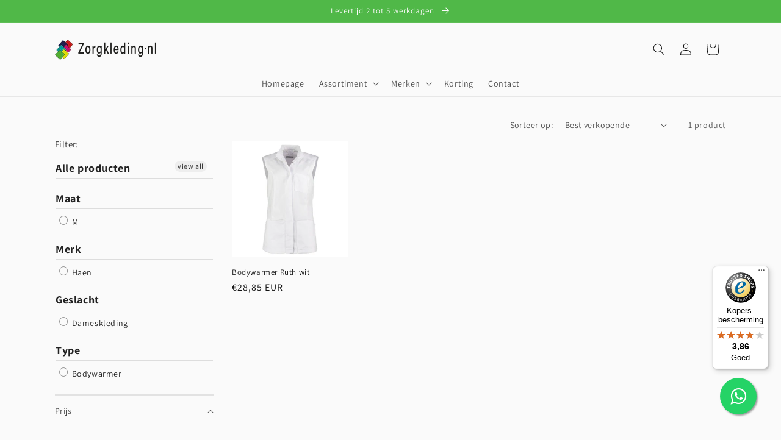

--- FILE ---
content_type: text/html; charset=utf-8
request_url: https://www.zorgkleding.nl/collections/bodywarmers-1
body_size: 35223
content:
<!doctype html>
<html class="no-js" lang="nl">
  <head>
    <meta name="google-site-verification" content="sSH7vHFVWBC6hilPLM8wk1YKlOulDDA9aS1qU41elZY" />
<!-- Google Tag Manager -->
<script>(function(w,d,s,l,i){w[l]=w[l]||[];w[l].push({'gtm.start':
new Date().getTime(),event:'gtm.js'});var f=d.getElementsByTagName(s)[0],
j=d.createElement(s),dl=l!='dataLayer'?'&l='+l:'';j.async=true;j.src=
'https://www.googletagmanager.com/gtm.js?id='+i+dl;f.parentNode.insertBefore(j,f);
})(window,document,'script','dataLayer','GTM-PV2N8GN');</script>
<!-- End Google Tag Manager -->
<!-- Begin eTrusted bootstrap tag -->
<script src="https://integrations.etrusted.com/applications/widget.js/v2" defer async></script>
<!-- End eTrusted bootstrap tag -->
  <link rel="stylesheet" href="//maxcdn.bootstrapcdn.com/font-awesome/4.3.0/css/font-awesome.min.css">
<!-- "snippets/booster-seo.liquid" was not rendered, the associated app was uninstalled -->

 

    <meta charset="utf-8">
    <meta http-equiv="X-UA-Compatible" content="IE=edge">
    <meta name="viewport" content="width=device-width,initial-scale=1">
    <meta name="theme-color" content="">
    <link rel="canonical" href="https://www.zorgkleding.nl/collections/bodywarmers-1">
    <link rel="preconnect" href="https://cdn.shopify.com" crossorigin>
	<link href="https://cdnjs.cloudflare.com/ajax/libs/font-awesome/6.1.1/css/all.min.css" rel="stylesheet" type="text/css" media="all" />
<link rel="icon" type="image/png" href="//www.zorgkleding.nl/cdn/shop/files/Zorgkleding_Favicon.png?crop=center&height=32&v=1657696792&width=32"><link rel="preconnect" href="https://fonts.shopifycdn.com" crossorigin>

    

    

<meta property="og:site_name" content="Zorgkleding.nl">
<meta property="og:url" content="https://www.zorgkleding.nl/collections/bodywarmers-1">
<meta property="og:title" content="Bodywarmers">
<meta property="og:type" content="website">
<meta property="og:description" content="Professionele zorgkleding die niet inleveren op comfort of uitstraling."><meta property="og:image" content="http://www.zorgkleding.nl/cdn/shop/collections/image_1_e5a6a773-2d0f-4006-8c96-7fcbfe82e327.jpg?v=1663303205">
  <meta property="og:image:secure_url" content="https://www.zorgkleding.nl/cdn/shop/collections/image_1_e5a6a773-2d0f-4006-8c96-7fcbfe82e327.jpg?v=1663303205">
  <meta property="og:image:width" content="600">
  <meta property="og:image:height" content="400"><meta name="twitter:card" content="summary_large_image">
<meta name="twitter:title" content="Bodywarmers">
<meta name="twitter:description" content="Professionele zorgkleding die niet inleveren op comfort of uitstraling.">


    <script src="//www.zorgkleding.nl/cdn/shop/t/6/assets/global.js?v=24850326154503943211677599525" defer="defer"></script>
    <script>window.performance && window.performance.mark && window.performance.mark('shopify.content_for_header.start');</script><meta id="shopify-digital-wallet" name="shopify-digital-wallet" content="/65040515307/digital_wallets/dialog">
<meta name="shopify-checkout-api-token" content="e92e57729c872dea7d53d3a34865637f">
<meta id="in-context-paypal-metadata" data-shop-id="65040515307" data-venmo-supported="false" data-environment="production" data-locale="nl_NL" data-paypal-v4="true" data-currency="EUR">
<link rel="alternate" type="application/atom+xml" title="Feed" href="/collections/bodywarmers-1.atom" />
<link rel="alternate" hreflang="x-default" href="https://www.zorgkleding.be/collections/bodywarmers-1">
<link rel="alternate" hreflang="nl" href="https://www.zorgkleding.be/collections/bodywarmers-1">
<link rel="alternate" hreflang="es" href="https://www.zorgkleding.be/es/collections/bodywarmers-1">
<link rel="alternate" hreflang="de" href="https://www.zorgkleding.be/de/collections/bodywarmers-1">
<link rel="alternate" hreflang="en" href="https://www.zorgkleding.be/en/collections/bodywarmers-1">
<link rel="alternate" hreflang="fr" href="https://www.zorgkleding.be/fr/collections/bodywarmers-1">
<link rel="alternate" hreflang="fr-FR" href="https://www.vetementsdesoins.fr/collections/bodywarmers-1">
<link rel="alternate" hreflang="nl-FR" href="https://www.vetementsdesoins.fr/nl/collections/bodywarmers-1">
<link rel="alternate" hreflang="es-FR" href="https://www.vetementsdesoins.fr/es/collections/bodywarmers-1">
<link rel="alternate" hreflang="de-FR" href="https://www.vetementsdesoins.fr/de/collections/bodywarmers-1">
<link rel="alternate" hreflang="en-FR" href="https://www.vetementsdesoins.fr/en/collections/bodywarmers-1">
<link rel="alternate" hreflang="de-DE" href="https://www.medizinkleidung.de/collections/bodywarmers-1">
<link rel="alternate" hreflang="nl-DE" href="https://www.medizinkleidung.de/nl/collections/bodywarmers-1">
<link rel="alternate" hreflang="en-DE" href="https://www.medizinkleidung.de/en/collections/bodywarmers-1">
<link rel="alternate" hreflang="fr-DE" href="https://www.medizinkleidung.de/fr/collections/bodywarmers-1">
<link rel="alternate" hreflang="nl-NL" href="https://www.zorgkleding.nl/collections/bodywarmers-1">
<link rel="alternate" hreflang="es-NL" href="https://www.zorgkleding.nl/es/collections/bodywarmers-1">
<link rel="alternate" hreflang="de-NL" href="https://www.zorgkleding.nl/de/collections/bodywarmers-1">
<link rel="alternate" hreflang="en-NL" href="https://www.zorgkleding.nl/en/collections/bodywarmers-1">
<link rel="alternate" hreflang="fr-NL" href="https://www.zorgkleding.nl/fr/collections/bodywarmers-1">
<link rel="alternate" type="application/json+oembed" href="https://www.zorgkleding.nl/collections/bodywarmers-1.oembed">
<script async="async" src="/checkouts/internal/preloads.js?locale=nl-NL"></script>
<link rel="preconnect" href="https://shop.app" crossorigin="anonymous">
<script async="async" src="https://shop.app/checkouts/internal/preloads.js?locale=nl-NL&shop_id=65040515307" crossorigin="anonymous"></script>
<script id="apple-pay-shop-capabilities" type="application/json">{"shopId":65040515307,"countryCode":"NL","currencyCode":"EUR","merchantCapabilities":["supports3DS"],"merchantId":"gid:\/\/shopify\/Shop\/65040515307","merchantName":"Zorgkleding.nl","requiredBillingContactFields":["postalAddress","email","phone"],"requiredShippingContactFields":["postalAddress","email","phone"],"shippingType":"shipping","supportedNetworks":["visa","maestro","masterCard"],"total":{"type":"pending","label":"Zorgkleding.nl","amount":"1.00"},"shopifyPaymentsEnabled":true,"supportsSubscriptions":true}</script>
<script id="shopify-features" type="application/json">{"accessToken":"e92e57729c872dea7d53d3a34865637f","betas":["rich-media-storefront-analytics"],"domain":"www.zorgkleding.nl","predictiveSearch":true,"shopId":65040515307,"locale":"nl"}</script>
<script>var Shopify = Shopify || {};
Shopify.shop = "zorgkleding-be.myshopify.com";
Shopify.locale = "nl";
Shopify.currency = {"active":"EUR","rate":"1.0"};
Shopify.country = "NL";
Shopify.theme = {"name":"live versie Zorgkleding","id":136983019755,"schema_name":"Dawn","schema_version":"5.0.0","theme_store_id":null,"role":"main"};
Shopify.theme.handle = "null";
Shopify.theme.style = {"id":null,"handle":null};
Shopify.cdnHost = "www.zorgkleding.nl/cdn";
Shopify.routes = Shopify.routes || {};
Shopify.routes.root = "/";</script>
<script type="module">!function(o){(o.Shopify=o.Shopify||{}).modules=!0}(window);</script>
<script>!function(o){function n(){var o=[];function n(){o.push(Array.prototype.slice.apply(arguments))}return n.q=o,n}var t=o.Shopify=o.Shopify||{};t.loadFeatures=n(),t.autoloadFeatures=n()}(window);</script>
<script>
  window.ShopifyPay = window.ShopifyPay || {};
  window.ShopifyPay.apiHost = "shop.app\/pay";
  window.ShopifyPay.redirectState = null;
</script>
<script id="shop-js-analytics" type="application/json">{"pageType":"collection"}</script>
<script defer="defer" async type="module" src="//www.zorgkleding.nl/cdn/shopifycloud/shop-js/modules/v2/client.init-shop-cart-sync_BHF27ruw.nl.esm.js"></script>
<script defer="defer" async type="module" src="//www.zorgkleding.nl/cdn/shopifycloud/shop-js/modules/v2/chunk.common_Dwaf6e9K.esm.js"></script>
<script type="module">
  await import("//www.zorgkleding.nl/cdn/shopifycloud/shop-js/modules/v2/client.init-shop-cart-sync_BHF27ruw.nl.esm.js");
await import("//www.zorgkleding.nl/cdn/shopifycloud/shop-js/modules/v2/chunk.common_Dwaf6e9K.esm.js");

  window.Shopify.SignInWithShop?.initShopCartSync?.({"fedCMEnabled":true,"windoidEnabled":true});

</script>
<script>
  window.Shopify = window.Shopify || {};
  if (!window.Shopify.featureAssets) window.Shopify.featureAssets = {};
  window.Shopify.featureAssets['shop-js'] = {"shop-cart-sync":["modules/v2/client.shop-cart-sync_CzejhlBD.nl.esm.js","modules/v2/chunk.common_Dwaf6e9K.esm.js"],"init-fed-cm":["modules/v2/client.init-fed-cm_C5dJsxJP.nl.esm.js","modules/v2/chunk.common_Dwaf6e9K.esm.js"],"shop-button":["modules/v2/client.shop-button_BIUGoX0f.nl.esm.js","modules/v2/chunk.common_Dwaf6e9K.esm.js"],"shop-cash-offers":["modules/v2/client.shop-cash-offers_CAxWVAMP.nl.esm.js","modules/v2/chunk.common_Dwaf6e9K.esm.js","modules/v2/chunk.modal_DPs9tt6r.esm.js"],"init-windoid":["modules/v2/client.init-windoid_D42eFYuP.nl.esm.js","modules/v2/chunk.common_Dwaf6e9K.esm.js"],"shop-toast-manager":["modules/v2/client.shop-toast-manager_CHrVQ4LF.nl.esm.js","modules/v2/chunk.common_Dwaf6e9K.esm.js"],"init-shop-email-lookup-coordinator":["modules/v2/client.init-shop-email-lookup-coordinator_BJ7DGpMB.nl.esm.js","modules/v2/chunk.common_Dwaf6e9K.esm.js"],"init-shop-cart-sync":["modules/v2/client.init-shop-cart-sync_BHF27ruw.nl.esm.js","modules/v2/chunk.common_Dwaf6e9K.esm.js"],"avatar":["modules/v2/client.avatar_BTnouDA3.nl.esm.js"],"pay-button":["modules/v2/client.pay-button_Bt0UM1g1.nl.esm.js","modules/v2/chunk.common_Dwaf6e9K.esm.js"],"init-customer-accounts":["modules/v2/client.init-customer-accounts_CPXMEhMZ.nl.esm.js","modules/v2/client.shop-login-button_BJd_2wNZ.nl.esm.js","modules/v2/chunk.common_Dwaf6e9K.esm.js","modules/v2/chunk.modal_DPs9tt6r.esm.js"],"init-shop-for-new-customer-accounts":["modules/v2/client.init-shop-for-new-customer-accounts_DzP6QY8i.nl.esm.js","modules/v2/client.shop-login-button_BJd_2wNZ.nl.esm.js","modules/v2/chunk.common_Dwaf6e9K.esm.js","modules/v2/chunk.modal_DPs9tt6r.esm.js"],"shop-login-button":["modules/v2/client.shop-login-button_BJd_2wNZ.nl.esm.js","modules/v2/chunk.common_Dwaf6e9K.esm.js","modules/v2/chunk.modal_DPs9tt6r.esm.js"],"init-customer-accounts-sign-up":["modules/v2/client.init-customer-accounts-sign-up_BIO3KTje.nl.esm.js","modules/v2/client.shop-login-button_BJd_2wNZ.nl.esm.js","modules/v2/chunk.common_Dwaf6e9K.esm.js","modules/v2/chunk.modal_DPs9tt6r.esm.js"],"shop-follow-button":["modules/v2/client.shop-follow-button_DdMksvBl.nl.esm.js","modules/v2/chunk.common_Dwaf6e9K.esm.js","modules/v2/chunk.modal_DPs9tt6r.esm.js"],"checkout-modal":["modules/v2/client.checkout-modal_Bfq0xZOZ.nl.esm.js","modules/v2/chunk.common_Dwaf6e9K.esm.js","modules/v2/chunk.modal_DPs9tt6r.esm.js"],"lead-capture":["modules/v2/client.lead-capture_BoSreVYi.nl.esm.js","modules/v2/chunk.common_Dwaf6e9K.esm.js","modules/v2/chunk.modal_DPs9tt6r.esm.js"],"shop-login":["modules/v2/client.shop-login_EGDq7Zjt.nl.esm.js","modules/v2/chunk.common_Dwaf6e9K.esm.js","modules/v2/chunk.modal_DPs9tt6r.esm.js"],"payment-terms":["modules/v2/client.payment-terms_00o-2tv1.nl.esm.js","modules/v2/chunk.common_Dwaf6e9K.esm.js","modules/v2/chunk.modal_DPs9tt6r.esm.js"]};
</script>
<script>(function() {
  var isLoaded = false;
  function asyncLoad() {
    if (isLoaded) return;
    isLoaded = true;
    var urls = ["https:\/\/tseish-app.connect.trustedshops.com\/esc.js?apiBaseUrl=aHR0cHM6Ly90c2Vpc2gtYXBwLmNvbm5lY3QudHJ1c3RlZHNob3BzLmNvbQ==\u0026instanceId=em9yZ2tsZWRpbmctYmUubXlzaG9waWZ5LmNvbQ==\u0026shop=zorgkleding-be.myshopify.com"];
    for (var i = 0; i < urls.length; i++) {
      var s = document.createElement('script');
      s.type = 'text/javascript';
      s.async = true;
      s.src = urls[i];
      var x = document.getElementsByTagName('script')[0];
      x.parentNode.insertBefore(s, x);
    }
  };
  if(window.attachEvent) {
    window.attachEvent('onload', asyncLoad);
  } else {
    window.addEventListener('load', asyncLoad, false);
  }
})();</script>
<script id="__st">var __st={"a":65040515307,"offset":3600,"reqid":"a862399c-c905-4174-bdb1-d3d8c9101842-1768747477","pageurl":"www.zorgkleding.nl\/collections\/bodywarmers-1","u":"e7eca801b060","p":"collection","rtyp":"collection","rid":403715883243};</script>
<script>window.ShopifyPaypalV4VisibilityTracking = true;</script>
<script id="captcha-bootstrap">!function(){'use strict';const t='contact',e='account',n='new_comment',o=[[t,t],['blogs',n],['comments',n],[t,'customer']],c=[[e,'customer_login'],[e,'guest_login'],[e,'recover_customer_password'],[e,'create_customer']],r=t=>t.map((([t,e])=>`form[action*='/${t}']:not([data-nocaptcha='true']) input[name='form_type'][value='${e}']`)).join(','),a=t=>()=>t?[...document.querySelectorAll(t)].map((t=>t.form)):[];function s(){const t=[...o],e=r(t);return a(e)}const i='password',u='form_key',d=['recaptcha-v3-token','g-recaptcha-response','h-captcha-response',i],f=()=>{try{return window.sessionStorage}catch{return}},m='__shopify_v',_=t=>t.elements[u];function p(t,e,n=!1){try{const o=window.sessionStorage,c=JSON.parse(o.getItem(e)),{data:r}=function(t){const{data:e,action:n}=t;return t[m]||n?{data:e,action:n}:{data:t,action:n}}(c);for(const[e,n]of Object.entries(r))t.elements[e]&&(t.elements[e].value=n);n&&o.removeItem(e)}catch(o){console.error('form repopulation failed',{error:o})}}const l='form_type',E='cptcha';function T(t){t.dataset[E]=!0}const w=window,h=w.document,L='Shopify',v='ce_forms',y='captcha';let A=!1;((t,e)=>{const n=(g='f06e6c50-85a8-45c8-87d0-21a2b65856fe',I='https://cdn.shopify.com/shopifycloud/storefront-forms-hcaptcha/ce_storefront_forms_captcha_hcaptcha.v1.5.2.iife.js',D={infoText:'Beschermd door hCaptcha',privacyText:'Privacy',termsText:'Voorwaarden'},(t,e,n)=>{const o=w[L][v],c=o.bindForm;if(c)return c(t,g,e,D).then(n);var r;o.q.push([[t,g,e,D],n]),r=I,A||(h.body.append(Object.assign(h.createElement('script'),{id:'captcha-provider',async:!0,src:r})),A=!0)});var g,I,D;w[L]=w[L]||{},w[L][v]=w[L][v]||{},w[L][v].q=[],w[L][y]=w[L][y]||{},w[L][y].protect=function(t,e){n(t,void 0,e),T(t)},Object.freeze(w[L][y]),function(t,e,n,w,h,L){const[v,y,A,g]=function(t,e,n){const i=e?o:[],u=t?c:[],d=[...i,...u],f=r(d),m=r(i),_=r(d.filter((([t,e])=>n.includes(e))));return[a(f),a(m),a(_),s()]}(w,h,L),I=t=>{const e=t.target;return e instanceof HTMLFormElement?e:e&&e.form},D=t=>v().includes(t);t.addEventListener('submit',(t=>{const e=I(t);if(!e)return;const n=D(e)&&!e.dataset.hcaptchaBound&&!e.dataset.recaptchaBound,o=_(e),c=g().includes(e)&&(!o||!o.value);(n||c)&&t.preventDefault(),c&&!n&&(function(t){try{if(!f())return;!function(t){const e=f();if(!e)return;const n=_(t);if(!n)return;const o=n.value;o&&e.removeItem(o)}(t);const e=Array.from(Array(32),(()=>Math.random().toString(36)[2])).join('');!function(t,e){_(t)||t.append(Object.assign(document.createElement('input'),{type:'hidden',name:u})),t.elements[u].value=e}(t,e),function(t,e){const n=f();if(!n)return;const o=[...t.querySelectorAll(`input[type='${i}']`)].map((({name:t})=>t)),c=[...d,...o],r={};for(const[a,s]of new FormData(t).entries())c.includes(a)||(r[a]=s);n.setItem(e,JSON.stringify({[m]:1,action:t.action,data:r}))}(t,e)}catch(e){console.error('failed to persist form',e)}}(e),e.submit())}));const S=(t,e)=>{t&&!t.dataset[E]&&(n(t,e.some((e=>e===t))),T(t))};for(const o of['focusin','change'])t.addEventListener(o,(t=>{const e=I(t);D(e)&&S(e,y())}));const B=e.get('form_key'),M=e.get(l),P=B&&M;t.addEventListener('DOMContentLoaded',(()=>{const t=y();if(P)for(const e of t)e.elements[l].value===M&&p(e,B);[...new Set([...A(),...v().filter((t=>'true'===t.dataset.shopifyCaptcha))])].forEach((e=>S(e,t)))}))}(h,new URLSearchParams(w.location.search),n,t,e,['guest_login'])})(!0,!0)}();</script>
<script integrity="sha256-4kQ18oKyAcykRKYeNunJcIwy7WH5gtpwJnB7kiuLZ1E=" data-source-attribution="shopify.loadfeatures" defer="defer" src="//www.zorgkleding.nl/cdn/shopifycloud/storefront/assets/storefront/load_feature-a0a9edcb.js" crossorigin="anonymous"></script>
<script crossorigin="anonymous" defer="defer" src="//www.zorgkleding.nl/cdn/shopifycloud/storefront/assets/shopify_pay/storefront-65b4c6d7.js?v=20250812"></script>
<script data-source-attribution="shopify.dynamic_checkout.dynamic.init">var Shopify=Shopify||{};Shopify.PaymentButton=Shopify.PaymentButton||{isStorefrontPortableWallets:!0,init:function(){window.Shopify.PaymentButton.init=function(){};var t=document.createElement("script");t.src="https://www.zorgkleding.nl/cdn/shopifycloud/portable-wallets/latest/portable-wallets.nl.js",t.type="module",document.head.appendChild(t)}};
</script>
<script data-source-attribution="shopify.dynamic_checkout.buyer_consent">
  function portableWalletsHideBuyerConsent(e){var t=document.getElementById("shopify-buyer-consent"),n=document.getElementById("shopify-subscription-policy-button");t&&n&&(t.classList.add("hidden"),t.setAttribute("aria-hidden","true"),n.removeEventListener("click",e))}function portableWalletsShowBuyerConsent(e){var t=document.getElementById("shopify-buyer-consent"),n=document.getElementById("shopify-subscription-policy-button");t&&n&&(t.classList.remove("hidden"),t.removeAttribute("aria-hidden"),n.addEventListener("click",e))}window.Shopify?.PaymentButton&&(window.Shopify.PaymentButton.hideBuyerConsent=portableWalletsHideBuyerConsent,window.Shopify.PaymentButton.showBuyerConsent=portableWalletsShowBuyerConsent);
</script>
<script data-source-attribution="shopify.dynamic_checkout.cart.bootstrap">document.addEventListener("DOMContentLoaded",(function(){function t(){return document.querySelector("shopify-accelerated-checkout-cart, shopify-accelerated-checkout")}if(t())Shopify.PaymentButton.init();else{new MutationObserver((function(e,n){t()&&(Shopify.PaymentButton.init(),n.disconnect())})).observe(document.body,{childList:!0,subtree:!0})}}));
</script>
<script id='scb4127' type='text/javascript' async='' src='https://www.zorgkleding.nl/cdn/shopifycloud/privacy-banner/storefront-banner.js'></script><link id="shopify-accelerated-checkout-styles" rel="stylesheet" media="screen" href="https://www.zorgkleding.nl/cdn/shopifycloud/portable-wallets/latest/accelerated-checkout-backwards-compat.css" crossorigin="anonymous">
<style id="shopify-accelerated-checkout-cart">
        #shopify-buyer-consent {
  margin-top: 1em;
  display: inline-block;
  width: 100%;
}

#shopify-buyer-consent.hidden {
  display: none;
}

#shopify-subscription-policy-button {
  background: none;
  border: none;
  padding: 0;
  text-decoration: underline;
  font-size: inherit;
  cursor: pointer;
}

#shopify-subscription-policy-button::before {
  box-shadow: none;
}

      </style>
<script id="sections-script" data-sections="header,footer" defer="defer" src="//www.zorgkleding.nl/cdn/shop/t/6/compiled_assets/scripts.js?v=4970"></script>
<script>window.performance && window.performance.mark && window.performance.mark('shopify.content_for_header.end');</script>


    <style data-shopify>
      @font-face {
  font-family: Assistant;
  font-weight: 400;
  font-style: normal;
  font-display: swap;
  src: url("//www.zorgkleding.nl/cdn/fonts/assistant/assistant_n4.9120912a469cad1cc292572851508ca49d12e768.woff2") format("woff2"),
       url("//www.zorgkleding.nl/cdn/fonts/assistant/assistant_n4.6e9875ce64e0fefcd3f4446b7ec9036b3ddd2985.woff") format("woff");
}

      @font-face {
  font-family: Assistant;
  font-weight: 700;
  font-style: normal;
  font-display: swap;
  src: url("//www.zorgkleding.nl/cdn/fonts/assistant/assistant_n7.bf44452348ec8b8efa3aa3068825305886b1c83c.woff2") format("woff2"),
       url("//www.zorgkleding.nl/cdn/fonts/assistant/assistant_n7.0c887fee83f6b3bda822f1150b912c72da0f7b64.woff") format("woff");
}

      
      
      @font-face {
  font-family: Assistant;
  font-weight: 400;
  font-style: normal;
  font-display: swap;
  src: url("//www.zorgkleding.nl/cdn/fonts/assistant/assistant_n4.9120912a469cad1cc292572851508ca49d12e768.woff2") format("woff2"),
       url("//www.zorgkleding.nl/cdn/fonts/assistant/assistant_n4.6e9875ce64e0fefcd3f4446b7ec9036b3ddd2985.woff") format("woff");
}


      :root {
        --font-body-family: Assistant, sans-serif;
        --font-body-style: normal;
        --font-body-weight: 400;
        --font-body-weight-bold: 700;

        --font-heading-family: Assistant, sans-serif;
        --font-heading-style: normal;
        --font-heading-weight: 400;

        --font-body-scale: 1.0;
        --font-heading-scale: 1.0;

        --color-base-text: 18, 18, 18;
        --color-shadow: 18, 18, 18;
        --color-base-background-1: 250, 250, 250;
        --color-base-background-2: 250, 250, 250;
        --color-base-solid-button-labels: 250, 250, 250;
        --color-base-outline-button-labels: 18, 18, 18;
        --color-base-accent-1: 80, 184, 72;
        --color-base-accent-2: 51, 79, 180;
        --payment-terms-background-color: #fafafa;

        --gradient-base-background-1: #fafafa;
        --gradient-base-background-2: #fafafa;
        --gradient-base-accent-1: #50b848;
        --gradient-base-accent-2: #334fb4;

        --media-padding: px;
        --media-border-opacity: 0.05;
        --media-border-width: 1px;
        --media-radius: 0px;
        --media-shadow-opacity: 0.0;
        --media-shadow-horizontal-offset: 0px;
        --media-shadow-vertical-offset: 4px;
        --media-shadow-blur-radius: 5px;

        --page-width: 120rem;
        --page-width-margin: 0rem;

        --card-image-padding: 0.0rem;
        --card-corner-radius: 0.0rem;
        --card-text-alignment: left;
        --card-border-width: 0.0rem;
        --card-border-opacity: 0.1;
        --card-shadow-opacity: 0.0;
        --card-shadow-horizontal-offset: 0.0rem;
        --card-shadow-vertical-offset: 0.4rem;
        --card-shadow-blur-radius: 0.5rem;

        --badge-corner-radius: 4.0rem;

        --popup-border-width: 1px;
        --popup-border-opacity: 0.1;
        --popup-corner-radius: 0px;
        --popup-shadow-opacity: 0.0;
        --popup-shadow-horizontal-offset: 0px;
        --popup-shadow-vertical-offset: 4px;
        --popup-shadow-blur-radius: 5px;

        --drawer-border-width: 1px;
        --drawer-border-opacity: 0.1;
        --drawer-shadow-opacity: 0.0;
        --drawer-shadow-horizontal-offset: 0px;
        --drawer-shadow-vertical-offset: 4px;
        --drawer-shadow-blur-radius: 5px;

        --spacing-sections-desktop: 0px;
        --spacing-sections-mobile: 0px;

        --grid-desktop-vertical-spacing: 8px;
        --grid-desktop-horizontal-spacing: 8px;
        --grid-mobile-vertical-spacing: 4px;
        --grid-mobile-horizontal-spacing: 4px;

        --text-boxes-border-opacity: 0.1;
        --text-boxes-border-width: 0px;
        --text-boxes-radius: 0px;
        --text-boxes-shadow-opacity: 0.0;
        --text-boxes-shadow-horizontal-offset: 0px;
        --text-boxes-shadow-vertical-offset: 4px;
        --text-boxes-shadow-blur-radius: 5px;

        --buttons-radius: 0px;
        --buttons-radius-outset: 0px;
        --buttons-border-width: 1px;
        --buttons-border-opacity: 1.0;
        --buttons-shadow-opacity: 0.0;
        --buttons-shadow-horizontal-offset: 0px;
        --buttons-shadow-vertical-offset: 4px;
        --buttons-shadow-blur-radius: 5px;
        --buttons-border-offset: 0px;

        --inputs-radius: 0px;
        --inputs-border-width: 1px;
        --inputs-border-opacity: 0.55;
        --inputs-shadow-opacity: 0.0;
        --inputs-shadow-horizontal-offset: 0px;
        --inputs-margin-offset: 0px;
        --inputs-shadow-vertical-offset: 4px;
        --inputs-shadow-blur-radius: 5px;
        --inputs-radius-outset: 0px;

        --variant-pills-radius: 40px;
        --variant-pills-border-width: 1px;
        --variant-pills-border-opacity: 0.55;
        --variant-pills-shadow-opacity: 0.0;
        --variant-pills-shadow-horizontal-offset: 0px;
        --variant-pills-shadow-vertical-offset: 4px;
        --variant-pills-shadow-blur-radius: 5px;
      }

      *,
      *::before,
      *::after {
        box-sizing: inherit;
      }

      html {
        box-sizing: border-box;
        font-size: calc(var(--font-body-scale) * 62.5%);
        height: 100%;
      }

      body {
        display: grid;
        grid-template-rows: auto auto 1fr auto;
        grid-template-columns: 100%;
        min-height: 100%;
        margin: 0;
        font-size: 1.5rem;
        letter-spacing: 0.06rem;
        line-height: calc(1 + 0.8 / var(--font-body-scale));
        font-family: var(--font-body-family);
        font-style: var(--font-body-style);
        font-weight: var(--font-body-weight);
      }

      @media screen and (min-width: 750px) {
        body {
          font-size: 1.6rem;
        }
      }
    </style>

    <link href="//www.zorgkleding.nl/cdn/shop/t/6/assets/base.css?v=106940234507594587151677599479" rel="stylesheet" type="text/css" media="all" />
<link rel="preload" as="font" href="//www.zorgkleding.nl/cdn/fonts/assistant/assistant_n4.9120912a469cad1cc292572851508ca49d12e768.woff2" type="font/woff2" crossorigin><link rel="preload" as="font" href="//www.zorgkleding.nl/cdn/fonts/assistant/assistant_n4.9120912a469cad1cc292572851508ca49d12e768.woff2" type="font/woff2" crossorigin><link rel="stylesheet" href="//www.zorgkleding.nl/cdn/shop/t/6/assets/component-predictive-search.css?v=165644661289088488651677599507" media="print" onload="this.media='all'">
   	  <link rel="stylesheet" href="//www.zorgkleding.nl/cdn/shop/t/6/assets/custom.css?v=133717094316566912781678113740" type="text/css"><script>document.documentElement.className = document.documentElement.className.replace('no-js', 'js');
    if (Shopify.designMode) {
      document.documentElement.classList.add('shopify-design-mode');
    }
    </script>
  
  










 
 <div id="shopify-section-filter-menu-settings" class="shopify-section"><style type="text/css">
/*  Filter Menu Color and Image Section CSS */.pt-display-swatch ul .filter-active-zwart .collection-name .check-icon:before
{
  background-color: #000000;
  color: #000000;
  -webkit-text-fill-color: transparent;background: -o-linear-gradient(transparent, transparent);
  background-size: cover;
  -webkit-background-clip: text;
  background-clip: text;

}

.pt-display-swatch ul .filter-active-zwart .collection-name .check-icon {
  text-shadow: none !important;
}.pt-display-swatch ul .filter-active-rood .collection-name .check-icon:before
{
  background-color: #ff0000;
  color: #ff0000;
  -webkit-text-fill-color: transparent;background: -o-linear-gradient(transparent, transparent);
  background-size: cover;
  -webkit-background-clip: text;
  background-clip: text;

}

.pt-display-swatch ul .filter-active-rood .collection-name .check-icon {
  text-shadow: none !important;
}.pt-display-swatch ul .filter-active-groen .collection-name .check-icon:before
{
  background-color: #23ab19;
  color: #23ab19;
  -webkit-text-fill-color: transparent;background: -o-linear-gradient(transparent, transparent);
  background-size: cover;
  -webkit-background-clip: text;
  background-clip: text;

}

.pt-display-swatch ul .filter-active-groen .collection-name .check-icon {
  text-shadow: none !important;
}.pt-display-swatch ul .filter-active-blauw .collection-name .check-icon:before
{
  background-color: #1300ff;
  color: #1300ff;
  -webkit-text-fill-color: transparent;background: -o-linear-gradient(transparent, transparent);
  background-size: cover;
  -webkit-background-clip: text;
  background-clip: text;

}

.pt-display-swatch ul .filter-active-blauw .collection-name .check-icon {
  text-shadow: none !important;
}.pt-display-swatch ul .filter-active-bruin .collection-name .check-icon:before
{
  background-color: #643f01;
  color: #643f01;
  -webkit-text-fill-color: transparent;background: -o-linear-gradient(transparent, transparent);
  background-size: cover;
  -webkit-background-clip: text;
  background-clip: text;

}

.pt-display-swatch ul .filter-active-bruin .collection-name .check-icon {
  text-shadow: none !important;
}.pt-display-swatch ul .filter-active-grijs .collection-name .check-icon:before
{
  background-color: #999999;
  color: #999999;
  -webkit-text-fill-color: transparent;background: -o-linear-gradient(transparent, transparent);
  background-size: cover;
  -webkit-background-clip: text;
  background-clip: text;

}

.pt-display-swatch ul .filter-active-grijs .collection-name .check-icon {
  text-shadow: none !important;
}.pt-display-swatch ul .filter-active-paars .collection-name .check-icon:before
{
  background-color: #580a79;
  color: #580a79;
  -webkit-text-fill-color: transparent;background: -o-linear-gradient(transparent, transparent);
  background-size: cover;
  -webkit-background-clip: text;
  background-clip: text;

}

.pt-display-swatch ul .filter-active-paars .collection-name .check-icon {
  text-shadow: none !important;
}.pt-display-swatch ul .filter-active-wit .collection-name .check-icon:before
{
  background-color: #ececec;
  color: #ececec;
  -webkit-text-fill-color: transparent;background: -o-linear-gradient(transparent, transparent);
  background-size: cover;
  -webkit-background-clip: text;
  background-clip: text;

}

.pt-display-swatch ul .filter-active-wit .collection-name .check-icon {
  text-shadow: none !important;
}.pt-display-swatch ul .filter-active-roze .collection-name .check-icon:before
{
  background-color: #ec00ff;
  color: #ec00ff;
  -webkit-text-fill-color: transparent;background: -o-linear-gradient(transparent, transparent);
  background-size: cover;
  -webkit-background-clip: text;
  background-clip: text;

}

.pt-display-swatch ul .filter-active-roze .collection-name .check-icon {
  text-shadow: none !important;
}.pt-display-swatch ul .filter-active-gemengde-kleuren .collection-name .check-icon:before
{
  background-color: #333333;
  color: #333333;
  -webkit-text-fill-color: transparent;background: -webkit-linear-gradient(transparent, transparent),
             url(//www.zorgkleding.nl/cdn/shop/files/images_1_small.jpg?v=1677664944) no-repeat center center;background: -o-linear-gradient(transparent, transparent);
  background-size: cover;
  -webkit-background-clip: text;
  background-clip: text;

}

.pt-display-swatch ul .filter-active-gemengde-kleuren .collection-name .check-icon {
  text-shadow: none !important;
}</style>
<link href="//www.zorgkleding.nl/cdn/shop/t/6/assets/filter-menu.scss.css?v=38700220887296175351703817604" rel="stylesheet" type="text/css" media="all" />
<script src="//www.zorgkleding.nl/cdn/shop/t/6/assets/filter-menu.js?v=79298749081961657871677599737" type="text/javascript"></script>





</div>
<script src="https://cdnjs.cloudflare.com/ajax/libs/jquery/3.3.1/jquery.min.js" integrity="sha256-FgpCb/KJQlLNfOu91ta32o/NMZxltwRo8QtmkMRdAu8=" crossorigin="anonymous"></script>
<link href="https://monorail-edge.shopifysvc.com" rel="dns-prefetch">
<script>(function(){if ("sendBeacon" in navigator && "performance" in window) {try {var session_token_from_headers = performance.getEntriesByType('navigation')[0].serverTiming.find(x => x.name == '_s').description;} catch {var session_token_from_headers = undefined;}var session_cookie_matches = document.cookie.match(/_shopify_s=([^;]*)/);var session_token_from_cookie = session_cookie_matches && session_cookie_matches.length === 2 ? session_cookie_matches[1] : "";var session_token = session_token_from_headers || session_token_from_cookie || "";function handle_abandonment_event(e) {var entries = performance.getEntries().filter(function(entry) {return /monorail-edge.shopifysvc.com/.test(entry.name);});if (!window.abandonment_tracked && entries.length === 0) {window.abandonment_tracked = true;var currentMs = Date.now();var navigation_start = performance.timing.navigationStart;var payload = {shop_id: 65040515307,url: window.location.href,navigation_start,duration: currentMs - navigation_start,session_token,page_type: "collection"};window.navigator.sendBeacon("https://monorail-edge.shopifysvc.com/v1/produce", JSON.stringify({schema_id: "online_store_buyer_site_abandonment/1.1",payload: payload,metadata: {event_created_at_ms: currentMs,event_sent_at_ms: currentMs}}));}}window.addEventListener('pagehide', handle_abandonment_event);}}());</script>
<script id="web-pixels-manager-setup">(function e(e,d,r,n,o){if(void 0===o&&(o={}),!Boolean(null===(a=null===(i=window.Shopify)||void 0===i?void 0:i.analytics)||void 0===a?void 0:a.replayQueue)){var i,a;window.Shopify=window.Shopify||{};var t=window.Shopify;t.analytics=t.analytics||{};var s=t.analytics;s.replayQueue=[],s.publish=function(e,d,r){return s.replayQueue.push([e,d,r]),!0};try{self.performance.mark("wpm:start")}catch(e){}var l=function(){var e={modern:/Edge?\/(1{2}[4-9]|1[2-9]\d|[2-9]\d{2}|\d{4,})\.\d+(\.\d+|)|Firefox\/(1{2}[4-9]|1[2-9]\d|[2-9]\d{2}|\d{4,})\.\d+(\.\d+|)|Chrom(ium|e)\/(9{2}|\d{3,})\.\d+(\.\d+|)|(Maci|X1{2}).+ Version\/(15\.\d+|(1[6-9]|[2-9]\d|\d{3,})\.\d+)([,.]\d+|)( \(\w+\)|)( Mobile\/\w+|) Safari\/|Chrome.+OPR\/(9{2}|\d{3,})\.\d+\.\d+|(CPU[ +]OS|iPhone[ +]OS|CPU[ +]iPhone|CPU IPhone OS|CPU iPad OS)[ +]+(15[._]\d+|(1[6-9]|[2-9]\d|\d{3,})[._]\d+)([._]\d+|)|Android:?[ /-](13[3-9]|1[4-9]\d|[2-9]\d{2}|\d{4,})(\.\d+|)(\.\d+|)|Android.+Firefox\/(13[5-9]|1[4-9]\d|[2-9]\d{2}|\d{4,})\.\d+(\.\d+|)|Android.+Chrom(ium|e)\/(13[3-9]|1[4-9]\d|[2-9]\d{2}|\d{4,})\.\d+(\.\d+|)|SamsungBrowser\/([2-9]\d|\d{3,})\.\d+/,legacy:/Edge?\/(1[6-9]|[2-9]\d|\d{3,})\.\d+(\.\d+|)|Firefox\/(5[4-9]|[6-9]\d|\d{3,})\.\d+(\.\d+|)|Chrom(ium|e)\/(5[1-9]|[6-9]\d|\d{3,})\.\d+(\.\d+|)([\d.]+$|.*Safari\/(?![\d.]+ Edge\/[\d.]+$))|(Maci|X1{2}).+ Version\/(10\.\d+|(1[1-9]|[2-9]\d|\d{3,})\.\d+)([,.]\d+|)( \(\w+\)|)( Mobile\/\w+|) Safari\/|Chrome.+OPR\/(3[89]|[4-9]\d|\d{3,})\.\d+\.\d+|(CPU[ +]OS|iPhone[ +]OS|CPU[ +]iPhone|CPU IPhone OS|CPU iPad OS)[ +]+(10[._]\d+|(1[1-9]|[2-9]\d|\d{3,})[._]\d+)([._]\d+|)|Android:?[ /-](13[3-9]|1[4-9]\d|[2-9]\d{2}|\d{4,})(\.\d+|)(\.\d+|)|Mobile Safari.+OPR\/([89]\d|\d{3,})\.\d+\.\d+|Android.+Firefox\/(13[5-9]|1[4-9]\d|[2-9]\d{2}|\d{4,})\.\d+(\.\d+|)|Android.+Chrom(ium|e)\/(13[3-9]|1[4-9]\d|[2-9]\d{2}|\d{4,})\.\d+(\.\d+|)|Android.+(UC? ?Browser|UCWEB|U3)[ /]?(15\.([5-9]|\d{2,})|(1[6-9]|[2-9]\d|\d{3,})\.\d+)\.\d+|SamsungBrowser\/(5\.\d+|([6-9]|\d{2,})\.\d+)|Android.+MQ{2}Browser\/(14(\.(9|\d{2,})|)|(1[5-9]|[2-9]\d|\d{3,})(\.\d+|))(\.\d+|)|K[Aa][Ii]OS\/(3\.\d+|([4-9]|\d{2,})\.\d+)(\.\d+|)/},d=e.modern,r=e.legacy,n=navigator.userAgent;return n.match(d)?"modern":n.match(r)?"legacy":"unknown"}(),u="modern"===l?"modern":"legacy",c=(null!=n?n:{modern:"",legacy:""})[u],f=function(e){return[e.baseUrl,"/wpm","/b",e.hashVersion,"modern"===e.buildTarget?"m":"l",".js"].join("")}({baseUrl:d,hashVersion:r,buildTarget:u}),m=function(e){var d=e.version,r=e.bundleTarget,n=e.surface,o=e.pageUrl,i=e.monorailEndpoint;return{emit:function(e){var a=e.status,t=e.errorMsg,s=(new Date).getTime(),l=JSON.stringify({metadata:{event_sent_at_ms:s},events:[{schema_id:"web_pixels_manager_load/3.1",payload:{version:d,bundle_target:r,page_url:o,status:a,surface:n,error_msg:t},metadata:{event_created_at_ms:s}}]});if(!i)return console&&console.warn&&console.warn("[Web Pixels Manager] No Monorail endpoint provided, skipping logging."),!1;try{return self.navigator.sendBeacon.bind(self.navigator)(i,l)}catch(e){}var u=new XMLHttpRequest;try{return u.open("POST",i,!0),u.setRequestHeader("Content-Type","text/plain"),u.send(l),!0}catch(e){return console&&console.warn&&console.warn("[Web Pixels Manager] Got an unhandled error while logging to Monorail."),!1}}}}({version:r,bundleTarget:l,surface:e.surface,pageUrl:self.location.href,monorailEndpoint:e.monorailEndpoint});try{o.browserTarget=l,function(e){var d=e.src,r=e.async,n=void 0===r||r,o=e.onload,i=e.onerror,a=e.sri,t=e.scriptDataAttributes,s=void 0===t?{}:t,l=document.createElement("script"),u=document.querySelector("head"),c=document.querySelector("body");if(l.async=n,l.src=d,a&&(l.integrity=a,l.crossOrigin="anonymous"),s)for(var f in s)if(Object.prototype.hasOwnProperty.call(s,f))try{l.dataset[f]=s[f]}catch(e){}if(o&&l.addEventListener("load",o),i&&l.addEventListener("error",i),u)u.appendChild(l);else{if(!c)throw new Error("Did not find a head or body element to append the script");c.appendChild(l)}}({src:f,async:!0,onload:function(){if(!function(){var e,d;return Boolean(null===(d=null===(e=window.Shopify)||void 0===e?void 0:e.analytics)||void 0===d?void 0:d.initialized)}()){var d=window.webPixelsManager.init(e)||void 0;if(d){var r=window.Shopify.analytics;r.replayQueue.forEach((function(e){var r=e[0],n=e[1],o=e[2];d.publishCustomEvent(r,n,o)})),r.replayQueue=[],r.publish=d.publishCustomEvent,r.visitor=d.visitor,r.initialized=!0}}},onerror:function(){return m.emit({status:"failed",errorMsg:"".concat(f," has failed to load")})},sri:function(e){var d=/^sha384-[A-Za-z0-9+/=]+$/;return"string"==typeof e&&d.test(e)}(c)?c:"",scriptDataAttributes:o}),m.emit({status:"loading"})}catch(e){m.emit({status:"failed",errorMsg:(null==e?void 0:e.message)||"Unknown error"})}}})({shopId: 65040515307,storefrontBaseUrl: "https://www.zorgkleding.be",extensionsBaseUrl: "https://extensions.shopifycdn.com/cdn/shopifycloud/web-pixels-manager",monorailEndpoint: "https://monorail-edge.shopifysvc.com/unstable/produce_batch",surface: "storefront-renderer",enabledBetaFlags: ["2dca8a86"],webPixelsConfigList: [{"id":"2617016654","configuration":"{\"config\":\"{\\\"google_tag_ids\\\":[\\\"AW-1019306008\\\",\\\"GT-NMK263DN\\\"],\\\"target_country\\\":\\\"ZZ\\\",\\\"gtag_events\\\":[{\\\"type\\\":\\\"begin_checkout\\\",\\\"action_label\\\":\\\"AW-1019306008\\\/pPslCJThk64bEJjAheYD\\\"},{\\\"type\\\":\\\"search\\\",\\\"action_label\\\":\\\"AW-1019306008\\\/HRuSCPbqpa4bEJjAheYD\\\"},{\\\"type\\\":\\\"view_item\\\",\\\"action_label\\\":[\\\"AW-1019306008\\\/G419CPPqpa4bEJjAheYD\\\",\\\"MC-T7VR62WHEK\\\"]},{\\\"type\\\":\\\"purchase\\\",\\\"action_label\\\":[\\\"AW-1019306008\\\/8bPbCJHhk64bEJjAheYD\\\",\\\"MC-T7VR62WHEK\\\"]},{\\\"type\\\":\\\"page_view\\\",\\\"action_label\\\":[\\\"AW-1019306008\\\/PnUgCJrhk64bEJjAheYD\\\",\\\"MC-T7VR62WHEK\\\"]},{\\\"type\\\":\\\"add_payment_info\\\",\\\"action_label\\\":\\\"AW-1019306008\\\/xZW1CPnqpa4bEJjAheYD\\\"},{\\\"type\\\":\\\"add_to_cart\\\",\\\"action_label\\\":\\\"AW-1019306008\\\/DrSBCJfhk64bEJjAheYD\\\"}],\\\"enable_monitoring_mode\\\":false}\"}","eventPayloadVersion":"v1","runtimeContext":"OPEN","scriptVersion":"b2a88bafab3e21179ed38636efcd8a93","type":"APP","apiClientId":1780363,"privacyPurposes":[],"dataSharingAdjustments":{"protectedCustomerApprovalScopes":["read_customer_address","read_customer_email","read_customer_name","read_customer_personal_data","read_customer_phone"]}},{"id":"254509390","eventPayloadVersion":"1","runtimeContext":"LAX","scriptVersion":"1","type":"CUSTOM","privacyPurposes":["ANALYTICS","MARKETING","SALE_OF_DATA"],"name":"SOTN | Bestelling afgerond | 2"},{"id":"254542158","eventPayloadVersion":"1","runtimeContext":"LAX","scriptVersion":"1","type":"CUSTOM","privacyPurposes":["ANALYTICS","MARKETING","SALE_OF_DATA"],"name":"SOTN | Conversiewaarde | BE"},{"id":"254607694","eventPayloadVersion":"1","runtimeContext":"LAX","scriptVersion":"1","type":"CUSTOM","privacyPurposes":["ANALYTICS","MARKETING","SALE_OF_DATA"],"name":"SOTN | Winkelwagen"},{"id":"254640462","eventPayloadVersion":"1","runtimeContext":"LAX","scriptVersion":"1","type":"CUSTOM","privacyPurposes":["ANALYTICS","MARKETING","SALE_OF_DATA"],"name":"SOTN | Check-out gestart"},{"id":"254673230","eventPayloadVersion":"1","runtimeContext":"LAX","scriptVersion":"1","type":"CUSTOM","privacyPurposes":["ANALYTICS","MARKETING","SALE_OF_DATA"],"name":"SOTN | Logo"},{"id":"shopify-app-pixel","configuration":"{}","eventPayloadVersion":"v1","runtimeContext":"STRICT","scriptVersion":"0450","apiClientId":"shopify-pixel","type":"APP","privacyPurposes":["ANALYTICS","MARKETING"]},{"id":"shopify-custom-pixel","eventPayloadVersion":"v1","runtimeContext":"LAX","scriptVersion":"0450","apiClientId":"shopify-pixel","type":"CUSTOM","privacyPurposes":["ANALYTICS","MARKETING"]}],isMerchantRequest: false,initData: {"shop":{"name":"Zorgkleding.nl","paymentSettings":{"currencyCode":"EUR"},"myshopifyDomain":"zorgkleding-be.myshopify.com","countryCode":"NL","storefrontUrl":"https:\/\/www.zorgkleding.nl"},"customer":null,"cart":null,"checkout":null,"productVariants":[],"purchasingCompany":null},},"https://www.zorgkleding.nl/cdn","fcfee988w5aeb613cpc8e4bc33m6693e112",{"modern":"","legacy":""},{"shopId":"65040515307","storefrontBaseUrl":"https:\/\/www.zorgkleding.be","extensionBaseUrl":"https:\/\/extensions.shopifycdn.com\/cdn\/shopifycloud\/web-pixels-manager","surface":"storefront-renderer","enabledBetaFlags":"[\"2dca8a86\"]","isMerchantRequest":"false","hashVersion":"fcfee988w5aeb613cpc8e4bc33m6693e112","publish":"custom","events":"[[\"page_viewed\",{}],[\"collection_viewed\",{\"collection\":{\"id\":\"403715883243\",\"title\":\"Bodywarmers\",\"productVariants\":[{\"price\":{\"amount\":28.85,\"currencyCode\":\"EUR\"},\"product\":{\"title\":\"Bodywarmer Ruth wit\",\"vendor\":\"Haen\",\"id\":\"7735420813547\",\"untranslatedTitle\":\"Bodywarmer Ruth wit\",\"url\":\"\/products\/bodywarmer-ruth-wit\",\"type\":\"Bodywarmer\"},\"id\":\"42970925596907\",\"image\":{\"src\":\"\/\/www.zorgkleding.nl\/cdn\/shop\/products\/73602-ruth---front-500x500.jpg?v=1678362090\"},\"sku\":\"Hae-73602\/181-6100-XS\",\"title\":\"XS\",\"untranslatedTitle\":\"XS\"}]}}]]"});</script><script>
  window.ShopifyAnalytics = window.ShopifyAnalytics || {};
  window.ShopifyAnalytics.meta = window.ShopifyAnalytics.meta || {};
  window.ShopifyAnalytics.meta.currency = 'EUR';
  var meta = {"products":[{"id":7735420813547,"gid":"gid:\/\/shopify\/Product\/7735420813547","vendor":"Haen","type":"Bodywarmer","handle":"bodywarmer-ruth-wit","variants":[{"id":42970925596907,"price":2885,"name":"Bodywarmer Ruth wit - XS","public_title":"XS","sku":"Hae-73602\/181-6100-XS"},{"id":42970925629675,"price":2885,"name":"Bodywarmer Ruth wit - S","public_title":"S","sku":"Hae-73602\/181-6100-S"},{"id":42970925662443,"price":2885,"name":"Bodywarmer Ruth wit - M","public_title":"M","sku":"Hae-73602\/181-6100-M"},{"id":42970925695211,"price":2885,"name":"Bodywarmer Ruth wit - L","public_title":"L","sku":"Hae-73602\/181-6100-L"},{"id":42970925727979,"price":2885,"name":"Bodywarmer Ruth wit - XL","public_title":"XL","sku":"Hae-73602\/181-6100-XL"},{"id":42970925760747,"price":2885,"name":"Bodywarmer Ruth wit - XXL","public_title":"XXL","sku":"Hae-73602\/181-6100-2XL"},{"id":42970925793515,"price":2885,"name":"Bodywarmer Ruth wit - 3XL","public_title":"3XL","sku":"Hae-73602\/181-6100-3XL"}],"remote":false}],"page":{"pageType":"collection","resourceType":"collection","resourceId":403715883243,"requestId":"a862399c-c905-4174-bdb1-d3d8c9101842-1768747477"}};
  for (var attr in meta) {
    window.ShopifyAnalytics.meta[attr] = meta[attr];
  }
</script>
<script class="analytics">
  (function () {
    var customDocumentWrite = function(content) {
      var jquery = null;

      if (window.jQuery) {
        jquery = window.jQuery;
      } else if (window.Checkout && window.Checkout.$) {
        jquery = window.Checkout.$;
      }

      if (jquery) {
        jquery('body').append(content);
      }
    };

    var hasLoggedConversion = function(token) {
      if (token) {
        return document.cookie.indexOf('loggedConversion=' + token) !== -1;
      }
      return false;
    }

    var setCookieIfConversion = function(token) {
      if (token) {
        var twoMonthsFromNow = new Date(Date.now());
        twoMonthsFromNow.setMonth(twoMonthsFromNow.getMonth() + 2);

        document.cookie = 'loggedConversion=' + token + '; expires=' + twoMonthsFromNow;
      }
    }

    var trekkie = window.ShopifyAnalytics.lib = window.trekkie = window.trekkie || [];
    if (trekkie.integrations) {
      return;
    }
    trekkie.methods = [
      'identify',
      'page',
      'ready',
      'track',
      'trackForm',
      'trackLink'
    ];
    trekkie.factory = function(method) {
      return function() {
        var args = Array.prototype.slice.call(arguments);
        args.unshift(method);
        trekkie.push(args);
        return trekkie;
      };
    };
    for (var i = 0; i < trekkie.methods.length; i++) {
      var key = trekkie.methods[i];
      trekkie[key] = trekkie.factory(key);
    }
    trekkie.load = function(config) {
      trekkie.config = config || {};
      trekkie.config.initialDocumentCookie = document.cookie;
      var first = document.getElementsByTagName('script')[0];
      var script = document.createElement('script');
      script.type = 'text/javascript';
      script.onerror = function(e) {
        var scriptFallback = document.createElement('script');
        scriptFallback.type = 'text/javascript';
        scriptFallback.onerror = function(error) {
                var Monorail = {
      produce: function produce(monorailDomain, schemaId, payload) {
        var currentMs = new Date().getTime();
        var event = {
          schema_id: schemaId,
          payload: payload,
          metadata: {
            event_created_at_ms: currentMs,
            event_sent_at_ms: currentMs
          }
        };
        return Monorail.sendRequest("https://" + monorailDomain + "/v1/produce", JSON.stringify(event));
      },
      sendRequest: function sendRequest(endpointUrl, payload) {
        // Try the sendBeacon API
        if (window && window.navigator && typeof window.navigator.sendBeacon === 'function' && typeof window.Blob === 'function' && !Monorail.isIos12()) {
          var blobData = new window.Blob([payload], {
            type: 'text/plain'
          });

          if (window.navigator.sendBeacon(endpointUrl, blobData)) {
            return true;
          } // sendBeacon was not successful

        } // XHR beacon

        var xhr = new XMLHttpRequest();

        try {
          xhr.open('POST', endpointUrl);
          xhr.setRequestHeader('Content-Type', 'text/plain');
          xhr.send(payload);
        } catch (e) {
          console.log(e);
        }

        return false;
      },
      isIos12: function isIos12() {
        return window.navigator.userAgent.lastIndexOf('iPhone; CPU iPhone OS 12_') !== -1 || window.navigator.userAgent.lastIndexOf('iPad; CPU OS 12_') !== -1;
      }
    };
    Monorail.produce('monorail-edge.shopifysvc.com',
      'trekkie_storefront_load_errors/1.1',
      {shop_id: 65040515307,
      theme_id: 136983019755,
      app_name: "storefront",
      context_url: window.location.href,
      source_url: "//www.zorgkleding.nl/cdn/s/trekkie.storefront.cd680fe47e6c39ca5d5df5f0a32d569bc48c0f27.min.js"});

        };
        scriptFallback.async = true;
        scriptFallback.src = '//www.zorgkleding.nl/cdn/s/trekkie.storefront.cd680fe47e6c39ca5d5df5f0a32d569bc48c0f27.min.js';
        first.parentNode.insertBefore(scriptFallback, first);
      };
      script.async = true;
      script.src = '//www.zorgkleding.nl/cdn/s/trekkie.storefront.cd680fe47e6c39ca5d5df5f0a32d569bc48c0f27.min.js';
      first.parentNode.insertBefore(script, first);
    };
    trekkie.load(
      {"Trekkie":{"appName":"storefront","development":false,"defaultAttributes":{"shopId":65040515307,"isMerchantRequest":null,"themeId":136983019755,"themeCityHash":"10901211619561725537","contentLanguage":"nl","currency":"EUR","eventMetadataId":"36120cf2-b23e-4e74-81fe-d33f7999e879"},"isServerSideCookieWritingEnabled":true,"monorailRegion":"shop_domain","enabledBetaFlags":["65f19447"]},"Session Attribution":{},"S2S":{"facebookCapiEnabled":false,"source":"trekkie-storefront-renderer","apiClientId":580111}}
    );

    var loaded = false;
    trekkie.ready(function() {
      if (loaded) return;
      loaded = true;

      window.ShopifyAnalytics.lib = window.trekkie;

      var originalDocumentWrite = document.write;
      document.write = customDocumentWrite;
      try { window.ShopifyAnalytics.merchantGoogleAnalytics.call(this); } catch(error) {};
      document.write = originalDocumentWrite;

      window.ShopifyAnalytics.lib.page(null,{"pageType":"collection","resourceType":"collection","resourceId":403715883243,"requestId":"a862399c-c905-4174-bdb1-d3d8c9101842-1768747477","shopifyEmitted":true});

      var match = window.location.pathname.match(/checkouts\/(.+)\/(thank_you|post_purchase)/)
      var token = match? match[1]: undefined;
      if (!hasLoggedConversion(token)) {
        setCookieIfConversion(token);
        window.ShopifyAnalytics.lib.track("Viewed Product Category",{"currency":"EUR","category":"Collection: bodywarmers-1","collectionName":"bodywarmers-1","collectionId":403715883243,"nonInteraction":true},undefined,undefined,{"shopifyEmitted":true});
      }
    });


        var eventsListenerScript = document.createElement('script');
        eventsListenerScript.async = true;
        eventsListenerScript.src = "//www.zorgkleding.nl/cdn/shopifycloud/storefront/assets/shop_events_listener-3da45d37.js";
        document.getElementsByTagName('head')[0].appendChild(eventsListenerScript);

})();</script>
<script
  defer
  src="https://www.zorgkleding.nl/cdn/shopifycloud/perf-kit/shopify-perf-kit-3.0.4.min.js"
  data-application="storefront-renderer"
  data-shop-id="65040515307"
  data-render-region="gcp-us-east1"
  data-page-type="collection"
  data-theme-instance-id="136983019755"
  data-theme-name="Dawn"
  data-theme-version="5.0.0"
  data-monorail-region="shop_domain"
  data-resource-timing-sampling-rate="10"
  data-shs="true"
  data-shs-beacon="true"
  data-shs-export-with-fetch="true"
  data-shs-logs-sample-rate="1"
  data-shs-beacon-endpoint="https://www.zorgkleding.nl/api/collect"
></script>
</head>

  <body class="gradient"> 
    <!-- Google Tag Manager (noscript) -->
<noscript><iframe src="https://www.googletagmanager.com/ns.html?id=GTM-PV2N8GN"
height="0" width="0" style="display:none;visibility:hidden"></iframe></noscript>
<!-- End Google Tag Manager (noscript) -->
 

    
    <a class="skip-to-content-link button visually-hidden" href="#MainContent">
      Meteen naar de content
    </a>

    <div id="shopify-section-announcement-bar" class="shopify-section"><div class="announcement-bar color-accent-1 gradient" role="region" aria-label="Aankondiging" ><a href="https://www.zorgkleding.be/discount/ZOMER2025" class="announcement-bar__link link link--text focus-inset animate-arrow"><p class="announcement-bar__message h5">
                Levertijd 2 tot 5 werkdagen
<svg viewBox="0 0 14 10" fill="none" aria-hidden="true" focusable="false" role="presentation" class="icon icon-arrow" xmlns="http://www.w3.org/2000/svg">
  <path fill-rule="evenodd" clip-rule="evenodd" d="M8.537.808a.5.5 0 01.817-.162l4 4a.5.5 0 010 .708l-4 4a.5.5 0 11-.708-.708L11.793 5.5H1a.5.5 0 010-1h10.793L8.646 1.354a.5.5 0 01-.109-.546z" fill="currentColor">
</svg>

</p></a></div>
</div>
    <div id="shopify-section-header" class="shopify-section section-header"><link rel="stylesheet" href="//www.zorgkleding.nl/cdn/shop/t/6/assets/component-list-menu.css?v=151968516119678728991677599496" media="print" onload="this.media='all'">
<link rel="stylesheet" href="//www.zorgkleding.nl/cdn/shop/t/6/assets/component-search.css?v=96455689198851321781677599512" media="print" onload="this.media='all'">
<link rel="stylesheet" href="//www.zorgkleding.nl/cdn/shop/t/6/assets/component-menu-drawer.css?v=182311192829367774911677599501" media="print" onload="this.media='all'">
<link rel="stylesheet" href="//www.zorgkleding.nl/cdn/shop/t/6/assets/component-cart-notification.css?v=119852831333870967341677599489" media="print" onload="this.media='all'">
<link rel="stylesheet" href="//www.zorgkleding.nl/cdn/shop/t/6/assets/component-cart-items.css?v=23917223812499722491677599487" media="print" onload="this.media='all'"><link rel="stylesheet" href="//www.zorgkleding.nl/cdn/shop/t/6/assets/component-price.css?v=112673864592427438181677599507" media="print" onload="this.media='all'">
  <link rel="stylesheet" href="//www.zorgkleding.nl/cdn/shop/t/6/assets/component-loading-overlay.css?v=167310470843593579841677599499" media="print" onload="this.media='all'"><noscript><link href="//www.zorgkleding.nl/cdn/shop/t/6/assets/component-list-menu.css?v=151968516119678728991677599496" rel="stylesheet" type="text/css" media="all" /></noscript>
<noscript><link href="//www.zorgkleding.nl/cdn/shop/t/6/assets/component-search.css?v=96455689198851321781677599512" rel="stylesheet" type="text/css" media="all" /></noscript>
<noscript><link href="//www.zorgkleding.nl/cdn/shop/t/6/assets/component-menu-drawer.css?v=182311192829367774911677599501" rel="stylesheet" type="text/css" media="all" /></noscript>
<noscript><link href="//www.zorgkleding.nl/cdn/shop/t/6/assets/component-cart-notification.css?v=119852831333870967341677599489" rel="stylesheet" type="text/css" media="all" /></noscript>
<noscript><link href="//www.zorgkleding.nl/cdn/shop/t/6/assets/component-cart-items.css?v=23917223812499722491677599487" rel="stylesheet" type="text/css" media="all" /></noscript>

<style>
  header-drawer {
    justify-self: start;
    margin-left: -1.2rem;
  }

  @media screen and (min-width: 990px) {
    header-drawer {
      display: none;
    }
  }

  .menu-drawer-container {
    display: flex;
  }

  .list-menu {
    list-style: none;
    padding: 0;
    margin: 0;
  }

  .list-menu--inline {
    display: inline-flex;
    flex-wrap: wrap;
  }

  summary.list-menu__item {
    padding-right: 2.7rem;
  }

  .list-menu__item {
    display: flex;
    align-items: center;
    line-height: calc(1 + 0.3 / var(--font-body-scale));
  }

  .list-menu__item--link {
    text-decoration: none;
    padding-bottom: 1rem;
    padding-top: 1rem;
    line-height: calc(1 + 0.8 / var(--font-body-scale));
  }

  @media screen and (min-width: 750px) {
    .list-menu__item--link {
      padding-bottom: 0.5rem;
      padding-top: 0.5rem;
    }
  }
</style><style data-shopify>.section-header {
    margin-bottom: 0px;
  }

  @media screen and (min-width: 750px) {
    .section-header {
      margin-bottom: 0px;
    }
  }</style><script src="//www.zorgkleding.nl/cdn/shop/t/6/assets/details-disclosure.js?v=153497636716254413831677599520" defer="defer"></script>
<script src="//www.zorgkleding.nl/cdn/shop/t/6/assets/details-modal.js?v=4511761896672669691677599521" defer="defer"></script>
<script src="//www.zorgkleding.nl/cdn/shop/t/6/assets/cart-notification.js?v=146771965050272264641677599480" defer="defer"></script>

<svg xmlns="http://www.w3.org/2000/svg" class="hidden">
  <symbol id="icon-search" viewbox="0 0 18 19" fill="none">
    <path fill-rule="evenodd" clip-rule="evenodd" d="M11.03 11.68A5.784 5.784 0 112.85 3.5a5.784 5.784 0 018.18 8.18zm.26 1.12a6.78 6.78 0 11.72-.7l5.4 5.4a.5.5 0 11-.71.7l-5.41-5.4z" fill="currentColor"/>
  </symbol>

  <symbol id="icon-close" class="icon icon-close" fill="none" viewBox="0 0 18 17">
    <path d="M.865 15.978a.5.5 0 00.707.707l7.433-7.431 7.579 7.282a.501.501 0 00.846-.37.5.5 0 00-.153-.351L9.712 8.546l7.417-7.416a.5.5 0 10-.707-.708L8.991 7.853 1.413.573a.5.5 0 10-.693.72l7.563 7.268-7.418 7.417z" fill="currentColor">
  </symbol>
</svg>
<sticky-header class="header-wrapper color-background-1 gradient header-wrapper--border-bottom">
  <header class="header header--top-left page-width header--has-menu"><header-drawer data-breakpoint="tablet">
        <details id="Details-menu-drawer-container" class="menu-drawer-container">
          <summary class="header__icon header__icon--menu header__icon--summary link focus-inset" aria-label="Menu">
            <span>
              <svg xmlns="http://www.w3.org/2000/svg" aria-hidden="true" focusable="false" role="presentation" class="icon icon-hamburger" fill="none" viewBox="0 0 18 16">
  <path d="M1 .5a.5.5 0 100 1h15.71a.5.5 0 000-1H1zM.5 8a.5.5 0 01.5-.5h15.71a.5.5 0 010 1H1A.5.5 0 01.5 8zm0 7a.5.5 0 01.5-.5h15.71a.5.5 0 010 1H1a.5.5 0 01-.5-.5z" fill="currentColor">
</svg>

              <svg xmlns="http://www.w3.org/2000/svg" aria-hidden="true" focusable="false" role="presentation" class="icon icon-close" fill="none" viewBox="0 0 18 17">
  <path d="M.865 15.978a.5.5 0 00.707.707l7.433-7.431 7.579 7.282a.501.501 0 00.846-.37.5.5 0 00-.153-.351L9.712 8.546l7.417-7.416a.5.5 0 10-.707-.708L8.991 7.853 1.413.573a.5.5 0 10-.693.72l7.563 7.268-7.418 7.417z" fill="currentColor">
</svg>

            </span>
          </summary>
          <div id="menu-drawer" class="gradient menu-drawer motion-reduce" tabindex="-1">
            <div class="menu-drawer__inner-container">
              <div class="menu-drawer__navigation-container">
                <nav class="menu-drawer__navigation">
                  <ul class="menu-drawer__menu has-submenu list-menu" role="list"><li><a href="/" class="menu-drawer__menu-item list-menu__item link link--text focus-inset">
                            Homepage
                          </a></li><li><details id="Details-menu-drawer-menu-item-2">
                            <summary class="menu-drawer__menu-item list-menu__item link link--text focus-inset">
                              Assortiment
                              <svg viewBox="0 0 14 10" fill="none" aria-hidden="true" focusable="false" role="presentation" class="icon icon-arrow" xmlns="http://www.w3.org/2000/svg">
  <path fill-rule="evenodd" clip-rule="evenodd" d="M8.537.808a.5.5 0 01.817-.162l4 4a.5.5 0 010 .708l-4 4a.5.5 0 11-.708-.708L11.793 5.5H1a.5.5 0 010-1h10.793L8.646 1.354a.5.5 0 01-.109-.546z" fill="currentColor">
</svg>

                              <svg aria-hidden="true" focusable="false" role="presentation" class="icon icon-caret" viewBox="0 0 10 6">
  <path fill-rule="evenodd" clip-rule="evenodd" d="M9.354.646a.5.5 0 00-.708 0L5 4.293 1.354.646a.5.5 0 00-.708.708l4 4a.5.5 0 00.708 0l4-4a.5.5 0 000-.708z" fill="currentColor">
</svg>

                            </summary>
                            <div id="link-Assortiment" class="menu-drawer__submenu has-submenu gradient motion-reduce" tabindex="-1">
                              <div class="menu-drawer__inner-submenu">
                                <button class="menu-drawer__close-button link link--text focus-inset" aria-expanded="true">
                                  <svg viewBox="0 0 14 10" fill="none" aria-hidden="true" focusable="false" role="presentation" class="icon icon-arrow" xmlns="http://www.w3.org/2000/svg">
  <path fill-rule="evenodd" clip-rule="evenodd" d="M8.537.808a.5.5 0 01.817-.162l4 4a.5.5 0 010 .708l-4 4a.5.5 0 11-.708-.708L11.793 5.5H1a.5.5 0 010-1h10.793L8.646 1.354a.5.5 0 01-.109-.546z" fill="currentColor">
</svg>

                                  Assortiment
                                </button>
                                <ul class="menu-drawer__menu list-menu" role="list" tabindex="-1"><li><a href="/collections/populaire-producten" class="menu-drawer__menu-item link link--text list-menu__item focus-inset">
                                          Alle kleding
                                        </a></li><li><details id="Details-menu-drawer-submenu-2">
                                          <summary class="menu-drawer__menu-item link link--text list-menu__item focus-inset">
                                            Dameskleding
                                            <svg viewBox="0 0 14 10" fill="none" aria-hidden="true" focusable="false" role="presentation" class="icon icon-arrow" xmlns="http://www.w3.org/2000/svg">
  <path fill-rule="evenodd" clip-rule="evenodd" d="M8.537.808a.5.5 0 01.817-.162l4 4a.5.5 0 010 .708l-4 4a.5.5 0 11-.708-.708L11.793 5.5H1a.5.5 0 010-1h10.793L8.646 1.354a.5.5 0 01-.109-.546z" fill="currentColor">
</svg>

                                            <svg aria-hidden="true" focusable="false" role="presentation" class="icon icon-caret" viewBox="0 0 10 6">
  <path fill-rule="evenodd" clip-rule="evenodd" d="M9.354.646a.5.5 0 00-.708 0L5 4.293 1.354.646a.5.5 0 00-.708.708l4 4a.5.5 0 00.708 0l4-4a.5.5 0 000-.708z" fill="currentColor">
</svg>

                                          </summary>
                                          <div id="childlink-Dameskleding" class="menu-drawer__submenu has-submenu gradient motion-reduce">
                                            <button class="menu-drawer__close-button link link--text focus-inset" aria-expanded="true">
                                              <svg viewBox="0 0 14 10" fill="none" aria-hidden="true" focusable="false" role="presentation" class="icon icon-arrow" xmlns="http://www.w3.org/2000/svg">
  <path fill-rule="evenodd" clip-rule="evenodd" d="M8.537.808a.5.5 0 01.817-.162l4 4a.5.5 0 010 .708l-4 4a.5.5 0 11-.708-.708L11.793 5.5H1a.5.5 0 010-1h10.793L8.646 1.354a.5.5 0 01-.109-.546z" fill="currentColor">
</svg>

                                              Dameskleding
                                            </button>
                                            <ul class="menu-drawer__menu list-menu" role="list" tabindex="-1"><li>
                                                  <a href="/collections/dames-zorgjassen" class="menu-drawer__menu-item link link--text list-menu__item focus-inset">
                                                    Dames zorgjassen
                                                  </a>
                                                </li><li>
                                                  <a href="/collections/dames-tunieken" class="menu-drawer__menu-item link link--text list-menu__item focus-inset">
                                                    Dames tunieken
                                                  </a>
                                                </li><li>
                                                  <a href="/collections/dames-doktersjassen" class="menu-drawer__menu-item link link--text list-menu__item focus-inset">
                                                    Dames doktersjassen
                                                  </a>
                                                </li><li>
                                                  <a href="/collections/dames-polos-en-t-shirts" class="menu-drawer__menu-item link link--text list-menu__item focus-inset">
                                                    Dames Polo&#39;s en T-shirts
                                                  </a>
                                                </li><li>
                                                  <a href="/collections/dames-zorgbroeken" class="menu-drawer__menu-item link link--text list-menu__item focus-inset">
                                                    Dames zorgbroeken
                                                  </a>
                                                </li><li>
                                                  <a href="/collections/rokken" class="menu-drawer__menu-item link link--text list-menu__item focus-inset">
                                                    Rokken
                                                  </a>
                                                </li><li>
                                                  <a href="/collections/vest/damesvest" class="menu-drawer__menu-item link link--text list-menu__item focus-inset">
                                                    Vesten
                                                  </a>
                                                </li><li>
                                                  <a href="/collections/bodywarmers-1/Dames+Unisex" class="menu-drawer__menu-item link link--text list-menu__item focus-inset">
                                                    Bodywarmers
                                                  </a>
                                                </li><li>
                                                  <a href="/collections/zwangerschapskleding" class="menu-drawer__menu-item link link--text list-menu__item focus-inset">
                                                    zwangerschapskleding
                                                  </a>
                                                </li></ul>
                                          </div>
                                        </details></li><li><details id="Details-menu-drawer-submenu-3">
                                          <summary class="menu-drawer__menu-item link link--text list-menu__item focus-inset">
                                            Herenkleding
                                            <svg viewBox="0 0 14 10" fill="none" aria-hidden="true" focusable="false" role="presentation" class="icon icon-arrow" xmlns="http://www.w3.org/2000/svg">
  <path fill-rule="evenodd" clip-rule="evenodd" d="M8.537.808a.5.5 0 01.817-.162l4 4a.5.5 0 010 .708l-4 4a.5.5 0 11-.708-.708L11.793 5.5H1a.5.5 0 010-1h10.793L8.646 1.354a.5.5 0 01-.109-.546z" fill="currentColor">
</svg>

                                            <svg aria-hidden="true" focusable="false" role="presentation" class="icon icon-caret" viewBox="0 0 10 6">
  <path fill-rule="evenodd" clip-rule="evenodd" d="M9.354.646a.5.5 0 00-.708 0L5 4.293 1.354.646a.5.5 0 00-.708.708l4 4a.5.5 0 00.708 0l4-4a.5.5 0 000-.708z" fill="currentColor">
</svg>

                                          </summary>
                                          <div id="childlink-Herenkleding" class="menu-drawer__submenu has-submenu gradient motion-reduce">
                                            <button class="menu-drawer__close-button link link--text focus-inset" aria-expanded="true">
                                              <svg viewBox="0 0 14 10" fill="none" aria-hidden="true" focusable="false" role="presentation" class="icon icon-arrow" xmlns="http://www.w3.org/2000/svg">
  <path fill-rule="evenodd" clip-rule="evenodd" d="M8.537.808a.5.5 0 01.817-.162l4 4a.5.5 0 010 .708l-4 4a.5.5 0 11-.708-.708L11.793 5.5H1a.5.5 0 010-1h10.793L8.646 1.354a.5.5 0 01-.109-.546z" fill="currentColor">
</svg>

                                              Herenkleding
                                            </button>
                                            <ul class="menu-drawer__menu list-menu" role="list" tabindex="-1"><li>
                                                  <a href="/collections/heren-zorgjassen-1" class="menu-drawer__menu-item link link--text list-menu__item focus-inset">
                                                    Heren zorgjassen
                                                  </a>
                                                </li><li>
                                                  <a href="/collections/heren-tunieken" class="menu-drawer__menu-item link link--text list-menu__item focus-inset">
                                                    Heren tunieken
                                                  </a>
                                                </li><li>
                                                  <a href="/collections/heren-doktersjassen" class="menu-drawer__menu-item link link--text list-menu__item focus-inset">
                                                    Heren doktersjassen
                                                  </a>
                                                </li><li>
                                                  <a href="/collections/heren-polos-en-t-shirts-1" class="menu-drawer__menu-item link link--text list-menu__item focus-inset">
                                                    Heren Polo&#39;s en T-shirts
                                                  </a>
                                                </li><li>
                                                  <a href="/collections/heren-zorgbroeken" class="menu-drawer__menu-item link link--text list-menu__item focus-inset">
                                                    Heren zorgbroeken
                                                  </a>
                                                </li><li>
                                                  <a href="/collections/vest/Herenvest" class="menu-drawer__menu-item link link--text list-menu__item focus-inset">
                                                    Vesten
                                                  </a>
                                                </li></ul>
                                          </div>
                                        </details></li><li><a href="/collections/schoenen" class="menu-drawer__menu-item link link--text list-menu__item focus-inset">
                                          Schoenen
                                        </a></li><li><a href="/collections/operatiekleding" class="menu-drawer__menu-item link link--text list-menu__item focus-inset">
                                          Operatiekleding
                                        </a></li><li><a href="/collections/toebehorende" class="menu-drawer__menu-item link link--text list-menu__item focus-inset">
                                          Toebehorende
                                        </a></li><li><a href="/collections/logo" class="menu-drawer__menu-item link link--text list-menu__item focus-inset">
                                          Logo
                                        </a></li><li><a href="/collections/verzorgingsproducten" class="menu-drawer__menu-item link link--text list-menu__item focus-inset">
                                          Verzorgingsproducten
                                        </a></li><li><a href="https://werkkledingmetkorting.nl/" class="menu-drawer__menu-item link link--text list-menu__item focus-inset">
                                          Korting
                                        </a></li></ul>
                              </div>
                            </div>
                          </details></li><li><details id="Details-menu-drawer-menu-item-3">
                            <summary class="menu-drawer__menu-item list-menu__item link link--text focus-inset">
                              Merken
                              <svg viewBox="0 0 14 10" fill="none" aria-hidden="true" focusable="false" role="presentation" class="icon icon-arrow" xmlns="http://www.w3.org/2000/svg">
  <path fill-rule="evenodd" clip-rule="evenodd" d="M8.537.808a.5.5 0 01.817-.162l4 4a.5.5 0 010 .708l-4 4a.5.5 0 11-.708-.708L11.793 5.5H1a.5.5 0 010-1h10.793L8.646 1.354a.5.5 0 01-.109-.546z" fill="currentColor">
</svg>

                              <svg aria-hidden="true" focusable="false" role="presentation" class="icon icon-caret" viewBox="0 0 10 6">
  <path fill-rule="evenodd" clip-rule="evenodd" d="M9.354.646a.5.5 0 00-.708 0L5 4.293 1.354.646a.5.5 0 00-.708.708l4 4a.5.5 0 00.708 0l4-4a.5.5 0 000-.708z" fill="currentColor">
</svg>

                            </summary>
                            <div id="link-Merken" class="menu-drawer__submenu has-submenu gradient motion-reduce" tabindex="-1">
                              <div class="menu-drawer__inner-submenu">
                                <button class="menu-drawer__close-button link link--text focus-inset" aria-expanded="true">
                                  <svg viewBox="0 0 14 10" fill="none" aria-hidden="true" focusable="false" role="presentation" class="icon icon-arrow" xmlns="http://www.w3.org/2000/svg">
  <path fill-rule="evenodd" clip-rule="evenodd" d="M8.537.808a.5.5 0 01.817-.162l4 4a.5.5 0 010 .708l-4 4a.5.5 0 11-.708-.708L11.793 5.5H1a.5.5 0 010-1h10.793L8.646 1.354a.5.5 0 01-.109-.546z" fill="currentColor">
</svg>

                                  Merken
                                </button>
                                <ul class="menu-drawer__menu list-menu" role="list" tabindex="-1"><li><a href="/collections/adc" class="menu-drawer__menu-item link link--text list-menu__item focus-inset">
                                          ADC
                                        </a></li><li><a href="/collections/alsico" class="menu-drawer__menu-item link link--text list-menu__item focus-inset">
                                          Alsico
                                        </a></li><li><a href="/collections/amako" class="menu-drawer__menu-item link link--text list-menu__item focus-inset">
                                          Amako
                                        </a></li><li><a href="/collections/cherokee" class="menu-drawer__menu-item link link--text list-menu__item focus-inset">
                                          Cherokee
                                        </a></li><li><a href="/collections/de-berkel" class="menu-drawer__menu-item link link--text list-menu__item focus-inset">
                                          De Berkel
                                        </a></li><li><a href="/collections/dickies" class="menu-drawer__menu-item link link--text list-menu__item focus-inset">
                                          Dickies
                                        </a></li><li><a href="/collections/evercare" class="menu-drawer__menu-item link link--text list-menu__item focus-inset">
                                          Evercare
                                        </a></li><li><a href="/collections/gevavi" class="menu-drawer__menu-item link link--text list-menu__item focus-inset">
                                          Gevavi
                                        </a></li><li><a href="/collections/haen" class="menu-drawer__menu-item link link--text list-menu__item focus-inset">
                                          Haen
                                        </a></li><li><a href="/collections/kustom-kit" class="menu-drawer__menu-item link link--text list-menu__item focus-inset">
                                          Kustom Kit
                                        </a></li><li><a href="/collections/sanita" class="menu-drawer__menu-item link link--text list-menu__item focus-inset">
                                          Sanita
                                        </a></li><li><a href="/collections/shae" class="menu-drawer__menu-item link link--text list-menu__item focus-inset">
                                          Shae
                                        </a></li><li><a href="/collections/sika-footwear" class="menu-drawer__menu-item link link--text list-menu__item focus-inset">
                                          Sika Footwear
                                        </a></li><li><a href="/collections/wock" class="menu-drawer__menu-item link link--text list-menu__item focus-inset">
                                          Wock
                                        </a></li></ul>
                              </div>
                            </div>
                          </details></li><li><a href="https://werkkledingmetkorting.nl" class="menu-drawer__menu-item list-menu__item link link--text focus-inset">
                            Korting
                          </a></li><li><a href="/pages/contact" class="menu-drawer__menu-item list-menu__item link link--text focus-inset">
                            Contact
                          </a></li></ul>
                </nav>
                <div class="menu-drawer__utility-links"><a href="/account/login" class="menu-drawer__account link focus-inset h5">
                      <svg xmlns="http://www.w3.org/2000/svg" aria-hidden="true" focusable="false" role="presentation" class="icon icon-account" fill="none" viewBox="0 0 18 19">
  <path fill-rule="evenodd" clip-rule="evenodd" d="M6 4.5a3 3 0 116 0 3 3 0 01-6 0zm3-4a4 4 0 100 8 4 4 0 000-8zm5.58 12.15c1.12.82 1.83 2.24 1.91 4.85H1.51c.08-2.6.79-4.03 1.9-4.85C4.66 11.75 6.5 11.5 9 11.5s4.35.26 5.58 1.15zM9 10.5c-2.5 0-4.65.24-6.17 1.35C1.27 12.98.5 14.93.5 18v.5h17V18c0-3.07-.77-5.02-2.33-6.15-1.52-1.1-3.67-1.35-6.17-1.35z" fill="currentColor">
</svg>

Inloggen</a><ul class="list list-social list-unstyled" role="list"></ul>
                </div>
              </div>
            </div>
          </div>
        </details>
      </header-drawer><a href="/" class="header__heading-link link link--text focus-inset">
              <img srcset="//cdn.shopify.com/s/files/1/0650/4051/5307/files/Zorgkleding_Nederland.png?v=1662980738&amp;width=170 1x, //cdn.shopify.com/s/files/1/0650/4051/5307/files/Zorgkleding_Nederland.png?v=1662980738&amp;width=340 2x" 
              src="//cdn.shopify.com/s/files/1/0650/4051/5307/files/Zorgkleding_Nederland.png?v=1662980738&amp;width=170"
              loading="lazy"
              class="header__heading-logo"
              width="2496"
              height="341"
              alt="Zorgkleding.nl"
            >
               
</a><nav class="header__inline-menu">
          <ul class="list-menu list-menu--inline" role="list"><li><a href="/" class="header__menu-item header__menu-item list-menu__item link link--text focus-inset">
                    <span>Homepage</span>
                  </a></li><li><header-menu>
                    <details id="Details-HeaderMenu-2">
                      <summary class="header__menu-item list-menu__item link focus-inset">
                        <span>Assortiment</span>
                        <svg aria-hidden="true" focusable="false" role="presentation" class="icon icon-caret" viewBox="0 0 10 6">
  <path fill-rule="evenodd" clip-rule="evenodd" d="M9.354.646a.5.5 0 00-.708 0L5 4.293 1.354.646a.5.5 0 00-.708.708l4 4a.5.5 0 00.708 0l4-4a.5.5 0 000-.708z" fill="currentColor">
</svg>

                      </summary>
                      <ul id="HeaderMenu-MenuList-2" class="header__submenu list-menu list-menu--disclosure gradient caption-large motion-reduce global-settings-popup" role="list" tabindex="-1"><li><a href="/collections/populaire-producten" class="header__menu-item list-menu__item link link--text focus-inset caption-large">
                                Alle kleding
                                        
                                          
                                        
                                          
                                        
                                          
                                        
                                          
                                        
                                          
                                        
                                          
                                        
                                          
                                        
                                          
                                        
                                          
                                        
                                          
                                        
                                          
                                        
                                          
                                        
                                          
                                        
                                          
                                        
                                          
                                        
                                          
                                        
                                          
                                        
                                          
                                        
                                          
                                        
                                          
                                        
                                          
                                        
                                          
                                        
                                          
                                        
                                          
                                        
                                          
                                        
                                          
                                        
                                          
                                        
                                          
                                        
                                          
                                        
                                          
                                        
                                          
                                        
                                          
                                        
                                          
                                        
                                          
                                        
                                          
                                        
                                          
                                        
                                          
                                        
                                          
                                        
                                          
                                        
                                          
                                        
                                          
                                        
                                          
                                        
                                          
                                        
                                          
                                        
                                          
                                        
                                          
                                        
                                          
                                        
                                          
                                        
                                          
                                        
                                          
                                        
                                          
                                        
                                          
                                        
                                          
                                        
                                          
                                        
                                          
                                        
                                          
                                        
                                          
                                        
                                          
                                        
                                          
                                        
                                          
                                        
                                          
                                        
                                          
                                        
                                          
                                        
                                          
                                        
                                          
                                        
                                          
                                        
                                          
                                        
                                          
                                        
                                          
                                        
                                          
                                        
                                          
                                        
                                          
                                        
                                          
                                        
                                          
                                        
                                          
                                        
                                          
                                        
                                          
                                        
                                          
                                        
                                          
                                        
                                          
                                        
                                          
                                        
                                          
                                        
                                          
                                        
                                          
                                        
                                          
                                        
                                          
                                        
                                          
                                        
                                          
                                        
                                          
                                        
                                          
                                        
                                          
                                        
                                          
                                        
                                          
                                        
                                          
                                        
                                          
                                        
                                          
                                        
                                          
                                        
                                          
                                        
                                          
                                        
                                          
                                        
                                          
                                        
                                          
                                        
                                          
                                        
                                          
                                        
                                          
                                        
                                          
                                        
                                          
                                        
                                          
                                        
                                          
                                        
                                          
                                        
                                          
                                        
                                          
                                        
                                          
                                        
                                          
                                        
                                          
                                        
                                          
                                        
                                          
                                        
                                          
                                        
                                          
                                        
                                          
                                        
                                          
                                        
                                          
                                        
                                          
                                        
                                          
                                        
                                          
                                        
                                          
                                        
                                          
                                        
                                          
                                        
                                          
                                        
                                          
                                        
                                          
                                        
                                          
                                        
                                          
                                        
                                          
                                        
                                          
                                        
                                          
                                        
                                          
                                        
                                          
                                        
                                          
                                        
                                          
                                        
                                          
                                        
                                          
                                        
                                          
                                        
                                          
                                        
                                          
                                        
                                          
                                        
                                          
                                        
                                          
                                        
                                          
                                        
                                          
                                        
                                          
                                        
                                          
                                        
                                          
                                        
                                          
                                        
                                          
                                        
                                          
                                        
                                          
                                        
                                          
                                        
                                          
                                        
                                          
                                        
                                          
                                        
                                          
                                        
                                          
                                        
                                          
                                        
                                          
                                        
                                          
                                        
                                          
                                        
                                          
                                        
                                          
                                        
                                          
                                        
                                          
                                        
                                          
                                        
                                          
                                        
                                          
                                        
                                          
                                        
                                          
                                        
                                          
                                        
                                          
                                        
                                          
                                        
                                          
                                        
                                          
                                        
                                          
                                        
                                          
                                        
                                          
                                        
                                          
                                        
                                          
                                        
                                          
                                        
                                          
                                        
                                          
                                        
                                          
                                        
                                          
                                        
                                          
                                        
                                          
                                        
                                          
                                        
                                          
                                        
                                          
                                        
                                          
                                        
                                          
                                        
                                          
                                        
                                          
                                        
                                          
                                        
                                          
                                        
                                          
                                        
                                          
                                        
                                          
                                        
                                          
                                        
                                          
                                        
                                          
                                        
                                          
                                        
                                          
                                        
                                          
                                        
                                          
                                        
                                          
                                        
                                          
                                        
                                          
                                        
                                          
                                        
                                          
                                        
                                          
                                        
                                          
                                        
                                          
                                        
                                          
                                        
                                          
                                        
                                          
                                        
                                          
                                        
                                          
                                        
                                          
                                        
                                          
                                        
                                          
                                        
                                          
                                        
                                          
                                        
                                          
                                        
                                          
                                        
                                          
                                        
                                          
                                        
                                          
                                        
                                          
                                        
                                          
                                        
                                          
                                        
                                          
                                        
                                          
                                        
                                          
                                        
                                          
                                        
                                          
                                        
                                          
                                        
                                          
                                        
                                          
                                        
                                          
                                        
                                          
                                        
                                          
                                        
                                          
                                        
                                          
                                        
                                          
                                        
                                          
                                        
                                          
                                        
                                          
                                        
                                          
                                        
                                          
                                        
                              </a></li><li><details id="Details-HeaderSubMenu-2">
                                <summary class="header__menu-item link link--text list-menu__item focus-inset caption-large">
                                  <span>Dameskleding</span>
                                  <svg aria-hidden="true" focusable="false" role="presentation" class="icon icon-caret" viewBox="0 0 10 6">
  <path fill-rule="evenodd" clip-rule="evenodd" d="M9.354.646a.5.5 0 00-.708 0L5 4.293 1.354.646a.5.5 0 00-.708.708l4 4a.5.5 0 00.708 0l4-4a.5.5 0 000-.708z" fill="currentColor">
</svg>

                                </summary>
                                <ul id="HeaderMenu-SubMenuList-2" class="header__submenu list-menu motion-reduce"><li>
                                      <a href="/collections/dames-zorgjassen" class="header__menu-item list-menu__item link link--text focus-inset caption-large">
                                         <p class="submenu-left">Dames zorgjassen</p>
                                        
                                          
                                        
                                          
                                        
                                          
                                        
                                          
                                        
                                          
                                        
                                          
                                        
                                          
                                        
                                          
                                        
                                          
                                        
                                          
                                        
                                          
                                        
                                          
                                        
                                          
                                        
                                          
                                        
                                          
                                        
                                          
                                        
                                          
                                        
                                          
                                        
                                          
                                        
                                          
                                        
                                          
                                        
                                          
                                        
                                          
                                        
                                          
                                        
                                          
                                        
                                          
                                        
                                          
                                        
                                          
                                        
                                          
                                        
                                          
                                        
                                          
                                        
                                          
                                        
                                          
                                        
                                          
                                        
                                          
                                        
                                          
                                        
                                          
                                        
                                          
                                        
                                          
                                        
                                          
                                        
                                          
                                        
                                          
                                        
                                          
                                        
                                          
                                        
                                          
                                        
                                          
                                        
                                          
                                        
                                          
                                        
                                          
                                        
                                          
                                        
                                          
                                        
                                          
                                        
                                          
                                        
                                          
                                        
                                          
                                        
                                          
                                        
                                          
                                        
                                          
                                        
                                          
                                        
                                          
                                        
                                          
                                        
                                          
                                        
                                          
                                        
                                          
                                        
                                          
                                        
                                          
                                        
                                          
                                        
                                          
                                        
                                          
                                        
                                          
                                        
                                          
                                        
                                          
                                        
                                          
                                        
                                          
                                        
                                          
                                        
                                          
                                        
                                          
                                        
                                          
                                        
                                          
                                        
                                          
                                        
                                          
                                            <img src="//www.zorgkleding.nl/cdn/shop/collections/zorgjasje-karina-met-kleurstrookjes_64x.jpg?v=1658408789" alt=Dames zorgjassen>
                                          
                                        
                                          
                                        
                                          
                                        
                                          
                                        
                                          
                                        
                                          
                                        
                                          
                                        
                                          
                                        
                                          
                                        
                                          
                                        
                                          
                                        
                                          
                                        
                                          
                                        
                                          
                                        
                                          
                                        
                                          
                                        
                                          
                                        
                                          
                                        
                                          
                                        
                                          
                                        
                                          
                                        
                                          
                                        
                                          
                                        
                                          
                                        
                                          
                                        
                                          
                                        
                                          
                                        
                                          
                                        
                                          
                                        
                                          
                                        
                                          
                                        
                                          
                                        
                                          
                                        
                                          
                                        
                                          
                                        
                                          
                                        
                                          
                                        
                                          
                                        
                                          
                                        
                                          
                                        
                                          
                                        
                                          
                                        
                                          
                                        
                                          
                                        
                                          
                                        
                                          
                                        
                                          
                                        
                                          
                                        
                                          
                                        
                                          
                                        
                                          
                                        
                                          
                                        
                                          
                                        
                                          
                                        
                                          
                                        
                                          
                                        
                                          
                                        
                                          
                                        
                                          
                                        
                                          
                                        
                                          
                                        
                                          
                                        
                                          
                                        
                                          
                                        
                                          
                                        
                                          
                                        
                                          
                                        
                                          
                                        
                                          
                                        
                                          
                                        
                                          
                                        
                                          
                                        
                                          
                                        
                                          
                                        
                                          
                                        
                                          
                                        
                                          
                                        
                                          
                                        
                                          
                                        
                                          
                                        
                                          
                                        
                                          
                                        
                                          
                                        
                                          
                                        
                                          
                                        
                                          
                                        
                                          
                                        
                                          
                                        
                                          
                                        
                                          
                                        
                                          
                                        
                                          
                                        
                                          
                                        
                                          
                                        
                                          
                                        
                                          
                                        
                                          
                                        
                                          
                                        
                                          
                                        
                                          
                                        
                                          
                                        
                                          
                                        
                                          
                                        
                                          
                                        
                                          
                                        
                                          
                                        
                                          
                                        
                                          
                                        
                                          
                                        
                                          
                                        
                                          
                                        
                                          
                                        
                                          
                                        
                                          
                                        
                                          
                                        
                                          
                                        
                                          
                                        
                                          
                                        
                                          
                                        
                                          
                                        
                                          
                                        
                                          
                                        
                                          
                                        
                                          
                                        
                                          
                                        
                                          
                                        
                                          
                                        
                                          
                                        
                                          
                                        
                                          
                                        
                                          
                                        
                                          
                                        
                                          
                                        
                                          
                                        
                                          
                                        
                                          
                                        
                                          
                                        
                                          
                                        
                                          
                                        
                                          
                                        
                                          
                                        
                                          
                                        
                                          
                                        
                                          
                                        
                                          
                                        
                                          
                                        
                                          
                                        
                                          
                                        
                                          
                                        
                                          
                                        
                                          
                                        
                                          
                                        
                                          
                                        
                                          
                                        
                                          
                                        
                                          
                                        
                                          
                                        
                                          
                                        
                                          
                                        
                                          
                                        
                                          
                                        
                                          
                                        
                                          
                                        
                                          
                                        
                                          
                                        
                                          
                                        
                                          
                                        
                                          
                                        
                                          
                                        
                                          
                                        
                                          
                                        
                                          
                                        
                                          
                                        
                                          
                                        
                                          
                                        
                                          
                                        
                                          
                                        
                                    
                                        
                                      </a>
                                    </li><li>
                                      <a href="/collections/dames-tunieken" class="header__menu-item list-menu__item link link--text focus-inset caption-large">
                                         <p class="submenu-left">Dames tunieken</p>
                                        
                                          
                                        
                                          
                                        
                                          
                                        
                                          
                                        
                                          
                                        
                                          
                                        
                                          
                                        
                                          
                                        
                                          
                                        
                                          
                                        
                                          
                                        
                                          
                                        
                                          
                                        
                                          
                                        
                                          
                                        
                                          
                                        
                                          
                                        
                                          
                                        
                                          
                                        
                                          
                                        
                                          
                                        
                                          
                                        
                                          
                                        
                                          
                                        
                                          
                                        
                                          
                                        
                                          
                                        
                                          
                                        
                                          
                                        
                                          
                                        
                                          
                                        
                                          
                                        
                                          
                                        
                                          
                                        
                                          
                                        
                                          
                                        
                                          
                                        
                                          
                                        
                                          
                                        
                                          
                                        
                                          
                                        
                                          
                                        
                                          
                                        
                                          
                                        
                                          
                                        
                                          
                                        
                                          
                                        
                                          
                                        
                                          
                                        
                                          
                                        
                                          
                                        
                                          
                                        
                                          
                                        
                                          
                                        
                                          
                                        
                                          
                                        
                                          
                                        
                                          
                                        
                                          
                                        
                                          
                                        
                                          
                                        
                                          
                                        
                                          
                                        
                                          
                                        
                                          
                                        
                                          
                                        
                                          
                                        
                                          
                                        
                                          
                                        
                                          
                                        
                                          
                                        
                                          
                                        
                                          
                                        
                                          
                                        
                                          
                                        
                                          
                                        
                                          
                                            <img src="//www.zorgkleding.nl/cdn/shop/collections/zorgtuniek-infinity-2624a-style-kleuren_e3edffdd-475d-4e52-8c43-f7d28114193f_64x.jpg?v=1663303204" alt=Dames tunieken>
                                          
                                        
                                          
                                        
                                          
                                        
                                          
                                        
                                          
                                        
                                          
                                        
                                          
                                        
                                          
                                        
                                          
                                        
                                          
                                        
                                          
                                        
                                          
                                        
                                          
                                        
                                          
                                        
                                          
                                        
                                          
                                        
                                          
                                        
                                          
                                        
                                          
                                        
                                          
                                        
                                          
                                        
                                          
                                        
                                          
                                        
                                          
                                        
                                          
                                        
                                          
                                        
                                          
                                        
                                          
                                        
                                          
                                        
                                          
                                        
                                          
                                        
                                          
                                        
                                          
                                        
                                          
                                        
                                          
                                        
                                          
                                        
                                          
                                        
                                          
                                        
                                          
                                        
                                          
                                        
                                          
                                        
                                          
                                        
                                          
                                        
                                          
                                        
                                          
                                        
                                          
                                        
                                          
                                        
                                          
                                        
                                          
                                        
                                          
                                        
                                          
                                        
                                          
                                        
                                          
                                        
                                          
                                        
                                          
                                        
                                          
                                        
                                          
                                        
                                          
                                        
                                          
                                        
                                          
                                        
                                          
                                        
                                          
                                        
                                          
                                        
                                          
                                        
                                          
                                        
                                          
                                        
                                          
                                        
                                          
                                        
                                          
                                        
                                          
                                        
                                          
                                        
                                          
                                        
                                          
                                        
                                          
                                        
                                          
                                        
                                          
                                        
                                          
                                        
                                          
                                        
                                          
                                        
                                          
                                        
                                          
                                        
                                          
                                        
                                          
                                        
                                          
                                        
                                          
                                        
                                          
                                        
                                          
                                        
                                          
                                        
                                          
                                        
                                          
                                        
                                          
                                        
                                          
                                        
                                          
                                        
                                          
                                        
                                          
                                        
                                          
                                        
                                          
                                        
                                          
                                        
                                          
                                        
                                          
                                        
                                          
                                        
                                          
                                        
                                          
                                        
                                          
                                        
                                          
                                        
                                          
                                        
                                          
                                        
                                          
                                        
                                          
                                        
                                          
                                        
                                          
                                        
                                          
                                        
                                          
                                        
                                          
                                        
                                          
                                        
                                          
                                        
                                          
                                        
                                          
                                        
                                          
                                        
                                          
                                        
                                          
                                        
                                          
                                        
                                          
                                        
                                          
                                        
                                          
                                        
                                          
                                        
                                          
                                        
                                          
                                        
                                          
                                        
                                          
                                        
                                          
                                        
                                          
                                        
                                          
                                        
                                          
                                        
                                          
                                        
                                          
                                        
                                          
                                        
                                          
                                        
                                          
                                        
                                          
                                        
                                          
                                        
                                          
                                        
                                          
                                        
                                          
                                        
                                          
                                        
                                          
                                        
                                          
                                        
                                          
                                        
                                          
                                        
                                          
                                        
                                          
                                        
                                          
                                        
                                          
                                        
                                          
                                        
                                          
                                        
                                          
                                        
                                          
                                        
                                          
                                        
                                          
                                        
                                          
                                        
                                          
                                        
                                          
                                        
                                          
                                        
                                          
                                        
                                          
                                        
                                          
                                        
                                          
                                        
                                          
                                        
                                          
                                        
                                          
                                        
                                          
                                        
                                          
                                        
                                          
                                        
                                          
                                        
                                          
                                        
                                          
                                        
                                          
                                        
                                          
                                        
                                          
                                        
                                          
                                        
                                          
                                        
                                    
                                        
                                      </a>
                                    </li><li>
                                      <a href="/collections/dames-doktersjassen" class="header__menu-item list-menu__item link link--text focus-inset caption-large">
                                         <p class="submenu-left">Dames doktersjassen</p>
                                        
                                          
                                        
                                          
                                        
                                          
                                        
                                          
                                        
                                          
                                        
                                          
                                        
                                          
                                        
                                          
                                        
                                          
                                        
                                          
                                        
                                          
                                        
                                          
                                        
                                          
                                        
                                          
                                        
                                          
                                        
                                          
                                        
                                          
                                        
                                          
                                        
                                          
                                        
                                          
                                        
                                          
                                        
                                          
                                        
                                          
                                        
                                          
                                        
                                          
                                        
                                          
                                        
                                          
                                        
                                          
                                        
                                          
                                        
                                          
                                        
                                          
                                        
                                          
                                        
                                          
                                        
                                          
                                        
                                          
                                        
                                          
                                        
                                          
                                        
                                          
                                        
                                          
                                        
                                          
                                        
                                          
                                        
                                          
                                        
                                          
                                        
                                          
                                        
                                          
                                        
                                          
                                        
                                          
                                        
                                          
                                        
                                          
                                        
                                          
                                        
                                          
                                        
                                          
                                        
                                          
                                        
                                          
                                        
                                          
                                        
                                          
                                        
                                          
                                        
                                          
                                        
                                          
                                        
                                          
                                        
                                          
                                        
                                          
                                        
                                          
                                        
                                          
                                        
                                          
                                        
                                          
                                        
                                          
                                        
                                          
                                        
                                          
                                        
                                          
                                        
                                          
                                        
                                          
                                        
                                          
                                        
                                          
                                        
                                          
                                            <img src="//www.zorgkleding.nl/cdn/shop/collections/image_2_64x.jpg?v=1658408695" alt=Dames doktersjassen>
                                          
                                        
                                          
                                        
                                          
                                        
                                          
                                        
                                          
                                        
                                          
                                        
                                          
                                        
                                          
                                        
                                          
                                        
                                          
                                        
                                          
                                        
                                          
                                        
                                          
                                        
                                          
                                        
                                          
                                        
                                          
                                        
                                          
                                        
                                          
                                        
                                          
                                        
                                          
                                        
                                          
                                        
                                          
                                        
                                          
                                        
                                          
                                        
                                          
                                        
                                          
                                        
                                          
                                        
                                          
                                        
                                          
                                        
                                          
                                        
                                          
                                        
                                          
                                        
                                          
                                        
                                          
                                        
                                          
                                        
                                          
                                        
                                          
                                        
                                          
                                        
                                          
                                        
                                          
                                        
                                          
                                        
                                          
                                        
                                          
                                        
                                          
                                        
                                          
                                        
                                          
                                        
                                          
                                        
                                          
                                        
                                          
                                        
                                          
                                        
                                          
                                        
                                          
                                        
                                          
                                        
                                          
                                        
                                          
                                        
                                          
                                        
                                          
                                        
                                          
                                        
                                          
                                        
                                          
                                        
                                          
                                        
                                          
                                        
                                          
                                        
                                          
                                        
                                          
                                        
                                          
                                        
                                          
                                        
                                          
                                        
                                          
                                        
                                          
                                        
                                          
                                        
                                          
                                        
                                          
                                        
                                          
                                        
                                          
                                        
                                          
                                        
                                          
                                        
                                          
                                        
                                          
                                        
                                          
                                        
                                          
                                        
                                          
                                        
                                          
                                        
                                          
                                        
                                          
                                        
                                          
                                        
                                          
                                        
                                          
                                        
                                          
                                        
                                          
                                        
                                          
                                        
                                          
                                        
                                          
                                        
                                          
                                        
                                          
                                        
                                          
                                        
                                          
                                        
                                          
                                        
                                          
                                        
                                          
                                        
                                          
                                        
                                          
                                        
                                          
                                        
                                          
                                        
                                          
                                        
                                          
                                        
                                          
                                        
                                          
                                        
                                          
                                        
                                          
                                        
                                          
                                        
                                          
                                        
                                          
                                        
                                          
                                        
                                          
                                        
                                          
                                        
                                          
                                        
                                          
                                        
                                          
                                        
                                          
                                        
                                          
                                        
                                          
                                        
                                          
                                        
                                          
                                        
                                          
                                        
                                          
                                        
                                          
                                        
                                          
                                        
                                          
                                        
                                          
                                        
                                          
                                        
                                          
                                        
                                          
                                        
                                          
                                        
                                          
                                        
                                          
                                        
                                          
                                        
                                          
                                        
                                          
                                        
                                          
                                        
                                          
                                        
                                          
                                        
                                          
                                        
                                          
                                        
                                          
                                        
                                          
                                        
                                          
                                        
                                          
                                        
                                          
                                        
                                          
                                        
                                          
                                        
                                          
                                        
                                          
                                        
                                          
                                        
                                          
                                        
                                          
                                        
                                          
                                        
                                          
                                        
                                          
                                        
                                          
                                        
                                          
                                        
                                          
                                        
                                          
                                        
                                          
                                        
                                          
                                        
                                          
                                        
                                          
                                        
                                          
                                        
                                          
                                        
                                          
                                        
                                          
                                        
                                          
                                        
                                          
                                        
                                          
                                        
                                          
                                        
                                          
                                        
                                          
                                        
                                          
                                        
                                          
                                        
                                          
                                        
                                          
                                        
                                          
                                        
                                          
                                        
                                    
                                        
                                      </a>
                                    </li><li>
                                      <a href="/collections/dames-polos-en-t-shirts" class="header__menu-item list-menu__item link link--text focus-inset caption-large">
                                         <p class="submenu-left">Dames Polo&#39;s en T-shirts</p>
                                        
                                          
                                        
                                          
                                        
                                          
                                        
                                          
                                        
                                          
                                        
                                          
                                        
                                          
                                        
                                          
                                        
                                          
                                        
                                          
                                        
                                          
                                        
                                          
                                        
                                          
                                        
                                          
                                        
                                          
                                        
                                          
                                        
                                          
                                        
                                          
                                        
                                          
                                        
                                          
                                        
                                          
                                        
                                          
                                        
                                          
                                        
                                          
                                        
                                          
                                        
                                          
                                        
                                          
                                        
                                          
                                        
                                          
                                        
                                          
                                        
                                          
                                        
                                          
                                        
                                          
                                        
                                          
                                        
                                          
                                        
                                          
                                        
                                          
                                        
                                          
                                        
                                          
                                        
                                          
                                        
                                          
                                        
                                          
                                        
                                          
                                        
                                          
                                        
                                          
                                        
                                          
                                        
                                          
                                        
                                          
                                        
                                          
                                        
                                          
                                        
                                          
                                        
                                          
                                        
                                          
                                        
                                          
                                        
                                          
                                        
                                          
                                        
                                          
                                        
                                          
                                        
                                          
                                        
                                          
                                        
                                          
                                        
                                          
                                        
                                          
                                        
                                          
                                        
                                          
                                        
                                          
                                        
                                          
                                        
                                          
                                        
                                          
                                        
                                          
                                        
                                          
                                        
                                          
                                        
                                          
                                        
                                          
                                        
                                          
                                        
                                          
                                            <img src="//www.zorgkleding.nl/cdn/shop/collections/kustom-kit-dames-polo-in-8-style-kleuren_a9aaaa5c-7a92-4eda-9e02-dc415358d537_64x.jpg?v=1663303200" alt=Dames Polo&#39;s en T-shirts>
                                          
                                        
                                          
                                        
                                          
                                        
                                          
                                        
                                          
                                        
                                          
                                        
                                          
                                        
                                          
                                        
                                          
                                        
                                          
                                        
                                          
                                        
                                          
                                        
                                          
                                        
                                          
                                        
                                          
                                        
                                          
                                        
                                          
                                        
                                          
                                        
                                          
                                        
                                          
                                        
                                          
                                        
                                          
                                        
                                          
                                        
                                          
                                        
                                          
                                        
                                          
                                        
                                          
                                        
                                          
                                        
                                          
                                        
                                          
                                        
                                          
                                        
                                          
                                        
                                          
                                        
                                          
                                        
                                          
                                        
                                          
                                        
                                          
                                        
                                          
                                        
                                          
                                        
                                          
                                        
                                          
                                        
                                          
                                        
                                          
                                        
                                          
                                        
                                          
                                        
                                          
                                        
                                          
                                        
                                          
                                        
                                          
                                        
                                          
                                        
                                          
                                        
                                          
                                        
                                          
                                        
                                          
                                        
                                          
                                        
                                          
                                        
                                          
                                        
                                          
                                        
                                          
                                        
                                          
                                        
                                          
                                        
                                          
                                        
                                          
                                        
                                          
                                        
                                          
                                        
                                          
                                        
                                          
                                        
                                          
                                        
                                          
                                        
                                          
                                        
                                          
                                        
                                          
                                        
                                          
                                        
                                          
                                        
                                          
                                        
                                          
                                        
                                          
                                        
                                          
                                        
                                          
                                        
                                          
                                        
                                          
                                        
                                          
                                        
                                          
                                        
                                          
                                        
                                          
                                        
                                          
                                        
                                          
                                        
                                          
                                        
                                          
                                        
                                          
                                        
                                          
                                        
                                          
                                        
                                          
                                        
                                          
                                        
                                          
                                        
                                          
                                        
                                          
                                        
                                          
                                        
                                          
                                        
                                          
                                        
                                          
                                        
                                          
                                        
                                          
                                        
                                          
                                        
                                          
                                        
                                          
                                        
                                          
                                        
                                          
                                        
                                          
                                        
                                          
                                        
                                          
                                        
                                          
                                        
                                          
                                        
                                          
                                        
                                          
                                        
                                          
                                        
                                          
                                        
                                          
                                        
                                          
                                        
                                          
                                        
                                          
                                        
                                          
                                        
                                          
                                        
                                          
                                        
                                          
                                        
                                          
                                        
                                          
                                        
                                          
                                        
                                          
                                        
                                          
                                        
                                          
                                        
                                          
                                        
                                          
                                        
                                          
                                        
                                          
                                        
                                          
                                        
                                          
                                        
                                          
                                        
                                          
                                        
                                          
                                        
                                          
                                        
                                          
                                        
                                          
                                        
                                          
                                        
                                          
                                        
                                          
                                        
                                          
                                        
                                          
                                        
                                          
                                        
                                          
                                        
                                          
                                        
                                          
                                        
                                          
                                        
                                          
                                        
                                          
                                        
                                          
                                        
                                          
                                        
                                          
                                        
                                          
                                        
                                          
                                        
                                          
                                        
                                          
                                        
                                          
                                        
                                          
                                        
                                          
                                        
                                          
                                        
                                          
                                        
                                          
                                        
                                          
                                        
                                          
                                        
                                          
                                        
                                          
                                        
                                          
                                        
                                          
                                        
                                          
                                        
                                          
                                        
                                          
                                        
                                          
                                        
                                          
                                        
                                          
                                        
                                          
                                        
                                          
                                        
                                    
                                        
                                      </a>
                                    </li><li>
                                      <a href="/collections/dames-zorgbroeken" class="header__menu-item list-menu__item link link--text focus-inset caption-large">
                                         <p class="submenu-left">Dames zorgbroeken</p>
                                        
                                          
                                        
                                          
                                        
                                          
                                        
                                          
                                        
                                          
                                        
                                          
                                        
                                          
                                        
                                          
                                        
                                          
                                        
                                          
                                        
                                          
                                        
                                          
                                        
                                          
                                        
                                          
                                        
                                          
                                        
                                          
                                        
                                          
                                        
                                          
                                        
                                          
                                        
                                          
                                        
                                          
                                        
                                          
                                        
                                          
                                        
                                          
                                        
                                          
                                        
                                          
                                        
                                          
                                        
                                          
                                        
                                          
                                        
                                          
                                        
                                          
                                        
                                          
                                        
                                          
                                        
                                          
                                        
                                          
                                        
                                          
                                        
                                          
                                        
                                          
                                        
                                          
                                        
                                          
                                        
                                          
                                        
                                          
                                        
                                          
                                        
                                          
                                        
                                          
                                        
                                          
                                        
                                          
                                        
                                          
                                        
                                          
                                        
                                          
                                        
                                          
                                        
                                          
                                        
                                          
                                        
                                          
                                        
                                          
                                        
                                          
                                        
                                          
                                        
                                          
                                        
                                          
                                        
                                          
                                        
                                          
                                        
                                          
                                        
                                          
                                        
                                          
                                        
                                          
                                        
                                          
                                        
                                          
                                        
                                          
                                        
                                          
                                        
                                          
                                        
                                          
                                        
                                          
                                        
                                          
                                        
                                          
                                        
                                          
                                        
                                          
                                        
                                          
                                        
                                          
                                        
                                          
                                            <img src="//www.zorgkleding.nl/cdn/shop/collections/broek-ck100a-smalle-pijpen-in-diverse-kleuren_2efdbd12-d13c-4991-bce8-81ea2328ab9e_64x.jpg?v=1663303203" alt=Dames zorgbroeken>
                                          
                                        
                                          
                                        
                                          
                                        
                                          
                                        
                                          
                                        
                                          
                                        
                                          
                                        
                                          
                                        
                                          
                                        
                                          
                                        
                                          
                                        
                                          
                                        
                                          
                                        
                                          
                                        
                                          
                                        
                                          
                                        
                                          
                                        
                                          
                                        
                                          
                                        
                                          
                                        
                                          
                                        
                                          
                                        
                                          
                                        
                                          
                                        
                                          
                                        
                                          
                                        
                                          
                                        
                                          
                                        
                                          
                                        
                                          
                                        
                                          
                                        
                                          
                                        
                                          
                                        
                                          
                                        
                                          
                                        
                                          
                                        
                                          
                                        
                                          
                                        
                                          
                                        
                                          
                                        
                                          
                                        
                                          
                                        
                                          
                                        
                                          
                                        
                                          
                                        
                                          
                                        
                                          
                                        
                                          
                                        
                                          
                                        
                                          
                                        
                                          
                                        
                                          
                                        
                                          
                                        
                                          
                                        
                                          
                                        
                                          
                                        
                                          
                                        
                                          
                                        
                                          
                                        
                                          
                                        
                                          
                                        
                                          
                                        
                                          
                                        
                                          
                                        
                                          
                                        
                                          
                                        
                                          
                                        
                                          
                                        
                                          
                                        
                                          
                                        
                                          
                                        
                                          
                                        
                                          
                                        
                                          
                                        
                                          
                                        
                                          
                                        
                                          
                                        
                                          
                                        
                                          
                                        
                                          
                                        
                                          
                                        
                                          
                                        
                                          
                                        
                                          
                                        
                                          
                                        
                                          
                                        
                                          
                                        
                                          
                                        
                                          
                                        
                                          
                                        
                                          
                                        
                                          
                                        
                                          
                                        
                                          
                                        
                                          
                                        
                                          
                                        
                                          
                                        
                                          
                                        
                                          
                                        
                                          
                                        
                                          
                                        
                                          
                                        
                                          
                                        
                                          
                                        
                                          
                                        
                                          
                                        
                                          
                                        
                                          
                                        
                                          
                                        
                                          
                                        
                                          
                                        
                                          
                                        
                                          
                                        
                                          
                                        
                                          
                                        
                                          
                                        
                                          
                                        
                                          
                                        
                                          
                                        
                                          
                                        
                                          
                                        
                                          
                                        
                                          
                                        
                                          
                                        
                                          
                                        
                                          
                                        
                                          
                                        
                                          
                                        
                                          
                                        
                                          
                                        
                                          
                                        
                                          
                                        
                                          
                                        
                                          
                                        
                                          
                                        
                                          
                                        
                                          
                                        
                                          
                                        
                                          
                                        
                                          
                                        
                                          
                                        
                                          
                                        
                                          
                                        
                                          
                                        
                                          
                                        
                                          
                                        
                                          
                                        
                                          
                                        
                                          
                                        
                                          
                                        
                                          
                                        
                                          
                                        
                                          
                                        
                                          
                                        
                                          
                                        
                                          
                                        
                                          
                                        
                                          
                                        
                                          
                                        
                                          
                                        
                                          
                                        
                                          
                                        
                                          
                                        
                                          
                                        
                                          
                                        
                                          
                                        
                                          
                                        
                                          
                                        
                                          
                                        
                                          
                                        
                                          
                                        
                                          
                                        
                                          
                                        
                                          
                                        
                                          
                                        
                                          
                                        
                                          
                                        
                                          
                                        
                                          
                                        
                                    
                                        
                                      </a>
                                    </li><li>
                                      <a href="/collections/rokken" class="header__menu-item list-menu__item link link--text focus-inset caption-large">
                                         <p class="submenu-left">Rokken</p>
                                        
                                          
                                        
                                          
                                        
                                          
                                        
                                          
                                        
                                          
                                        
                                          
                                        
                                          
                                        
                                          
                                        
                                          
                                        
                                          
                                        
                                          
                                        
                                          
                                        
                                          
                                        
                                          
                                        
                                          
                                        
                                          
                                        
                                          
                                        
                                          
                                        
                                          
                                        
                                          
                                        
                                          
                                        
                                          
                                        
                                          
                                        
                                          
                                        
                                          
                                        
                                          
                                        
                                          
                                        
                                          
                                        
                                          
                                        
                                          
                                        
                                          
                                        
                                          
                                        
                                          
                                        
                                          
                                        
                                          
                                        
                                          
                                        
                                          
                                        
                                          
                                        
                                          
                                        
                                          
                                        
                                          
                                        
                                          
                                        
                                          
                                        
                                          
                                        
                                          
                                        
                                          
                                        
                                          
                                        
                                          
                                        
                                          
                                        
                                          
                                        
                                          
                                        
                                          
                                        
                                          
                                        
                                          
                                        
                                          
                                        
                                          
                                        
                                          
                                        
                                          
                                        
                                          
                                        
                                          
                                        
                                          
                                        
                                          
                                        
                                          
                                        
                                          
                                        
                                          
                                        
                                          
                                        
                                          
                                        
                                          
                                        
                                          
                                        
                                          
                                        
                                          
                                        
                                          
                                        
                                          
                                        
                                          
                                        
                                          
                                        
                                          
                                        
                                          
                                        
                                          
                                        
                                          
                                        
                                          
                                        
                                          
                                        
                                          
                                        
                                          
                                        
                                          
                                        
                                          
                                        
                                          
                                        
                                          
                                        
                                          
                                        
                                          
                                        
                                          
                                        
                                          
                                        
                                          
                                        
                                          
                                        
                                          
                                        
                                          
                                        
                                          
                                        
                                          
                                        
                                          
                                        
                                          
                                        
                                          
                                        
                                          
                                        
                                          
                                        
                                          
                                        
                                          
                                        
                                          
                                        
                                          
                                        
                                          
                                        
                                          
                                        
                                          
                                        
                                          
                                        
                                          
                                        
                                          
                                        
                                          
                                        
                                          
                                        
                                          
                                        
                                          
                                        
                                          
                                        
                                          
                                        
                                          
                                        
                                          
                                        
                                          
                                        
                                          
                                        
                                          
                                        
                                          
                                        
                                          
                                        
                                          
                                        
                                          
                                        
                                          
                                        
                                          
                                        
                                          
                                        
                                          
                                        
                                          
                                        
                                          
                                        
                                          
                                        
                                          
                                        
                                          
                                        
                                          
                                        
                                          
                                        
                                          
                                        
                                          
                                        
                                          
                                        
                                          
                                        
                                          
                                        
                                          
                                        
                                          
                                        
                                          
                                        
                                          
                                        
                                          
                                        
                                          
                                        
                                          
                                        
                                          
                                        
                                          
                                        
                                          
                                        
                                          
                                        
                                          
                                        
                                          
                                        
                                          
                                        
                                          
                                        
                                          
                                        
                                          
                                        
                                          
                                        
                                          
                                        
                                          
                                        
                                          
                                        
                                          
                                        
                                          
                                        
                                          
                                        
                                          
                                        
                                          
                                        
                                          
                                        
                                          
                                        
                                          
                                        
                                          
                                        
                                          
                                        
                                          
                                        
                                          
                                        
                                          
                                        
                                          
                                        
                                          
                                        
                                          
                                        
                                          
                                        
                                          
                                        
                                          
                                        
                                          
                                            <img src="//www.zorgkleding.nl/cdn/shop/collections/jurk-infinity-ck510_64x.jpg?v=1658408349" alt=Rokken>
                                          
                                        
                                          
                                        
                                          
                                        
                                          
                                        
                                          
                                        
                                          
                                        
                                          
                                        
                                          
                                        
                                          
                                        
                                          
                                        
                                          
                                        
                                          
                                        
                                          
                                        
                                          
                                        
                                          
                                        
                                          
                                        
                                          
                                        
                                          
                                        
                                          
                                        
                                          
                                        
                                          
                                        
                                          
                                        
                                          
                                        
                                          
                                        
                                          
                                        
                                          
                                        
                                          
                                        
                                          
                                        
                                          
                                        
                                          
                                        
                                          
                                        
                                          
                                        
                                          
                                        
                                          
                                        
                                          
                                        
                                          
                                        
                                          
                                        
                                          
                                        
                                          
                                        
                                          
                                        
                                          
                                        
                                          
                                        
                                          
                                        
                                          
                                        
                                          
                                        
                                          
                                        
                                          
                                        
                                          
                                        
                                          
                                        
                                          
                                        
                                          
                                        
                                          
                                        
                                          
                                        
                                          
                                        
                                          
                                        
                                          
                                        
                                          
                                        
                                          
                                        
                                          
                                        
                                          
                                        
                                          
                                        
                                          
                                        
                                          
                                        
                                          
                                        
                                          
                                        
                                          
                                        
                                          
                                        
                                          
                                        
                                          
                                        
                                          
                                        
                                          
                                        
                                          
                                        
                                          
                                        
                                          
                                        
                                    
                                        
                                      </a>
                                    </li><li>
                                      <a href="/collections/vest/damesvest" class="header__menu-item list-menu__item link link--text focus-inset caption-large">
                                         <p class="submenu-left">Vesten</p>
                                        
                                          
                                        
                                          
                                        
                                          
                                        
                                          
                                        
                                          
                                        
                                          
                                        
                                          
                                        
                                          
                                        
                                          
                                        
                                          
                                        
                                          
                                        
                                          
                                        
                                          
                                        
                                          
                                        
                                          
                                        
                                          
                                        
                                          
                                        
                                          
                                        
                                          
                                        
                                          
                                        
                                          
                                        
                                          
                                        
                                          
                                        
                                          
                                        
                                          
                                        
                                          
                                        
                                          
                                        
                                          
                                        
                                          
                                        
                                          
                                        
                                          
                                        
                                          
                                        
                                          
                                        
                                          
                                        
                                          
                                        
                                          
                                        
                                          
                                        
                                          
                                        
                                          
                                        
                                          
                                        
                                          
                                        
                                          
                                        
                                          
                                        
                                          
                                        
                                          
                                        
                                          
                                        
                                          
                                        
                                          
                                        
                                          
                                        
                                          
                                        
                                          
                                        
                                          
                                        
                                          
                                        
                                          
                                        
                                          
                                        
                                          
                                        
                                          
                                        
                                          
                                        
                                          
                                        
                                          
                                        
                                          
                                        
                                          
                                        
                                          
                                        
                                          
                                        
                                          
                                        
                                          
                                        
                                          
                                        
                                          
                                        
                                          
                                        
                                          
                                        
                                          
                                        
                                          
                                        
                                          
                                        
                                          
                                        
                                          
                                        
                                          
                                        
                                          
                                        
                                          
                                        
                                          
                                        
                                          
                                        
                                          
                                        
                                          
                                        
                                          
                                        
                                          
                                        
                                          
                                        
                                          
                                        
                                          
                                        
                                          
                                        
                                          
                                        
                                          
                                        
                                          
                                        
                                          
                                        
                                          
                                        
                                          
                                        
                                          
                                        
                                          
                                        
                                          
                                        
                                          
                                        
                                          
                                        
                                          
                                        
                                          
                                        
                                          
                                        
                                          
                                        
                                          
                                        
                                          
                                        
                                          
                                        
                                          
                                        
                                          
                                        
                                          
                                        
                                          
                                        
                                          
                                        
                                          
                                        
                                          
                                        
                                          
                                        
                                          
                                        
                                          
                                        
                                          
                                        
                                          
                                        
                                          
                                        
                                          
                                        
                                          
                                        
                                          
                                        
                                          
                                        
                                          
                                        
                                          
                                        
                                          
                                        
                                          
                                        
                                          
                                        
                                          
                                        
                                          
                                        
                                          
                                        
                                          
                                        
                                          
                                        
                                          
                                        
                                          
                                        
                                          
                                        
                                          
                                        
                                          
                                        
                                          
                                        
                                          
                                        
                                          
                                        
                                          
                                        
                                          
                                        
                                          
                                        
                                          
                                        
                                          
                                        
                                          
                                        
                                          
                                        
                                          
                                        
                                          
                                        
                                          
                                        
                                          
                                        
                                          
                                        
                                          
                                        
                                          
                                        
                                          
                                        
                                          
                                        
                                          
                                        
                                          
                                        
                                          
                                        
                                          
                                        
                                          
                                        
                                          
                                        
                                          
                                        
                                          
                                        
                                          
                                        
                                          
                                        
                                          
                                        
                                          
                                        
                                          
                                        
                                          
                                        
                                          
                                        
                                          
                                        
                                          
                                        
                                          
                                        
                                          
                                        
                                          
                                        
                                          
                                        
                                          
                                        
                                          
                                        
                                          
                                        
                                          
                                        
                                          
                                        
                                          
                                        
                                          
                                        
                                          
                                        
                                          
                                        
                                          
                                        
                                          
                                        
                                          
                                        
                                          
                                        
                                          
                                        
                                          
                                        
                                          
                                        
                                          
                                        
                                          
                                        
                                          
                                        
                                          
                                        
                                          
                                        
                                          
                                        
                                          
                                        
                                          
                                        
                                          
                                        
                                          
                                        
                                          
                                        
                                          
                                        
                                          
                                        
                                          
                                        
                                          
                                        
                                          
                                        
                                          
                                        
                                          
                                        
                                          
                                        
                                          
                                        
                                          
                                        
                                          
                                        
                                          
                                        
                                          
                                        
                                          
                                        
                                          
                                        
                                          
                                        
                                          
                                        
                                          
                                        
                                          
                                        
                                          
                                        
                                          
                                        
                                          
                                        
                                          
                                        
                                          
                                        
                                          
                                        
                                          
                                        
                                          
                                        
                                          
                                        
                                          
                                        
                                          
                                        
                                          
                                        
                                          
                                        
                                          
                                        
                                          
                                        
                                          
                                        
                                          
                                        
                                          
                                        
                                          
                                        
                                          
                                        
                                          
                                        
                                          
                                        
                                          
                                        
                                          
                                        
                                          
                                        
                                          
                                        
                                          
                                        
                                          
                                        
                                          
                                        
                                          
                                        
                                          
                                        
                                          
                                        
                                          
                                        
                                    
                                        
                                      </a>
                                    </li><li>
                                      <a href="/collections/bodywarmers-1/Dames+Unisex" class="header__menu-item list-menu__item link link--text focus-inset caption-large">
                                         <p class="submenu-left">Bodywarmers</p>
                                        
                                          
                                        
                                          
                                        
                                          
                                        
                                          
                                        
                                          
                                        
                                          
                                        
                                          
                                        
                                          
                                        
                                          
                                        
                                          
                                        
                                          
                                        
                                          
                                        
                                          
                                        
                                          
                                        
                                          
                                        
                                          
                                        
                                          
                                        
                                          
                                        
                                          
                                        
                                          
                                        
                                          
                                        
                                          
                                        
                                          
                                        
                                          
                                        
                                          
                                        
                                          
                                        
                                          
                                        
                                          
                                        
                                          
                                        
                                          
                                        
                                          
                                        
                                          
                                        
                                          
                                        
                                          
                                        
                                          
                                        
                                          
                                        
                                          
                                        
                                          
                                        
                                          
                                        
                                          
                                        
                                          
                                        
                                          
                                        
                                          
                                        
                                          
                                        
                                          
                                        
                                          
                                        
                                          
                                        
                                          
                                        
                                          
                                        
                                          
                                        
                                          
                                        
                                          
                                        
                                          
                                        
                                          
                                        
                                          
                                        
                                          
                                        
                                          
                                        
                                          
                                        
                                          
                                        
                                          
                                        
                                          
                                            <img src="//www.zorgkleding.nl/cdn/shop/collections/image_1_e5a6a773-2d0f-4006-8c96-7fcbfe82e327_64x.jpg?v=1663303205" alt=Bodywarmers>
                                          
                                        
                                          
                                        
                                          
                                        
                                          
                                        
                                          
                                        
                                          
                                        
                                          
                                        
                                          
                                        
                                          
                                        
                                          
                                        
                                          
                                        
                                          
                                        
                                          
                                        
                                          
                                        
                                          
                                        
                                          
                                        
                                          
                                        
                                          
                                        
                                          
                                        
                                          
                                        
                                          
                                        
                                          
                                        
                                          
                                        
                                          
                                        
                                          
                                        
                                          
                                        
                                          
                                        
                                          
                                        
                                          
                                        
                                          
                                        
                                          
                                        
                                          
                                        
                                          
                                        
                                          
                                        
                                          
                                        
                                          
                                        
                                          
                                        
                                          
                                        
                                          
                                        
                                          
                                        
                                          
                                        
                                          
                                        
                                          
                                        
                                          
                                        
                                          
                                        
                                          
                                        
                                          
                                        
                                          
                                        
                                          
                                        
                                          
                                        
                                          
                                        
                                          
                                        
                                          
                                        
                                          
                                        
                                          
                                        
                                          
                                        
                                          
                                        
                                          
                                        
                                          
                                        
                                          
                                        
                                          
                                        
                                          
                                        
                                          
                                        
                                          
                                        
                                          
                                        
                                          
                                        
                                          
                                        
                                          
                                        
                                          
                                        
                                          
                                        
                                          
                                        
                                          
                                        
                                          
                                        
                                          
                                        
                                          
                                        
                                          
                                        
                                          
                                        
                                          
                                        
                                          
                                        
                                          
                                        
                                          
                                        
                                          
                                        
                                          
                                        
                                          
                                        
                                          
                                        
                                          
                                        
                                          
                                        
                                          
                                        
                                          
                                        
                                          
                                        
                                          
                                        
                                          
                                        
                                          
                                        
                                          
                                        
                                          
                                        
                                          
                                        
                                          
                                        
                                          
                                        
                                          
                                        
                                          
                                        
                                          
                                        
                                          
                                        
                                          
                                        
                                          
                                        
                                          
                                        
                                          
                                        
                                          
                                        
                                          
                                        
                                          
                                        
                                          
                                        
                                          
                                        
                                          
                                        
                                          
                                        
                                          
                                        
                                          
                                        
                                          
                                        
                                          
                                        
                                          
                                        
                                          
                                        
                                          
                                        
                                          
                                        
                                          
                                        
                                          
                                        
                                          
                                        
                                          
                                        
                                          
                                        
                                          
                                        
                                          
                                        
                                          
                                        
                                          
                                        
                                          
                                        
                                          
                                        
                                          
                                        
                                          
                                        
                                          
                                        
                                          
                                        
                                          
                                        
                                          
                                        
                                          
                                        
                                          
                                        
                                          
                                        
                                          
                                        
                                          
                                        
                                          
                                        
                                          
                                        
                                          
                                        
                                          
                                        
                                          
                                        
                                          
                                        
                                          
                                        
                                          
                                        
                                          
                                        
                                          
                                        
                                          
                                        
                                          
                                        
                                          
                                        
                                          
                                        
                                          
                                        
                                          
                                        
                                          
                                        
                                          
                                        
                                          
                                        
                                          
                                        
                                          
                                        
                                          
                                        
                                          
                                        
                                          
                                        
                                          
                                        
                                          
                                        
                                          
                                        
                                          
                                        
                                          
                                        
                                          
                                        
                                          
                                        
                                          
                                        
                                          
                                        
                                          
                                        
                                          
                                        
                                          
                                        
                                          
                                        
                                          
                                        
                                          
                                        
                                          
                                        
                                          
                                        
                                          
                                        
                                          
                                        
                                          
                                        
                                          
                                        
                                          
                                        
                                          
                                        
                                          
                                        
                                          
                                        
                                          
                                        
                                          
                                        
                                          
                                        
                                          
                                        
                                          
                                        
                                    
                                        
                                      </a>
                                    </li><li>
                                      <a href="/collections/zwangerschapskleding" class="header__menu-item list-menu__item link link--text focus-inset caption-large">
                                         <p class="submenu-left">zwangerschapskleding</p>
                                        
                                          
                                        
                                          
                                        
                                          
                                        
                                          
                                        
                                          
                                        
                                          
                                        
                                          
                                        
                                          
                                        
                                          
                                        
                                          
                                        
                                          
                                        
                                          
                                        
                                          
                                        
                                          
                                        
                                          
                                        
                                          
                                        
                                          
                                        
                                          
                                        
                                          
                                        
                                          
                                        
                                          
                                        
                                          
                                        
                                          
                                        
                                          
                                        
                                          
                                        
                                          
                                        
                                          
                                        
                                          
                                        
                                          
                                        
                                          
                                        
                                          
                                        
                                          
                                        
                                          
                                        
                                          
                                        
                                          
                                        
                                          
                                        
                                          
                                        
                                          
                                        
                                          
                                        
                                          
                                        
                                          
                                        
                                          
                                        
                                          
                                        
                                          
                                        
                                          
                                        
                                          
                                        
                                          
                                        
                                          
                                        
                                          
                                        
                                          
                                        
                                          
                                        
                                          
                                        
                                          
                                        
                                          
                                        
                                          
                                        
                                          
                                        
                                          
                                        
                                          
                                        
                                          
                                        
                                          
                                        
                                          
                                        
                                          
                                        
                                          
                                        
                                          
                                        
                                          
                                        
                                          
                                        
                                          
                                        
                                          
                                        
                                          
                                        
                                          
                                        
                                          
                                        
                                          
                                        
                                          
                                        
                                          
                                        
                                          
                                        
                                          
                                        
                                          
                                        
                                          
                                        
                                          
                                        
                                          
                                        
                                          
                                        
                                          
                                        
                                          
                                        
                                          
                                        
                                          
                                        
                                          
                                        
                                          
                                        
                                          
                                        
                                          
                                        
                                          
                                        
                                          
                                        
                                          
                                        
                                          
                                        
                                          
                                        
                                          
                                        
                                          
                                        
                                          
                                        
                                          
                                        
                                          
                                        
                                          
                                        
                                          
                                        
                                          
                                        
                                          
                                        
                                          
                                        
                                          
                                        
                                          
                                        
                                          
                                        
                                          
                                        
                                          
                                        
                                          
                                        
                                          
                                        
                                          
                                        
                                          
                                        
                                          
                                        
                                          
                                        
                                          
                                        
                                          
                                        
                                          
                                        
                                          
                                        
                                          
                                        
                                          
                                        
                                          
                                        
                                          
                                        
                                          
                                        
                                          
                                        
                                          
                                        
                                          
                                        
                                          
                                        
                                          
                                        
                                          
                                        
                                          
                                        
                                          
                                        
                                          
                                        
                                          
                                        
                                          
                                        
                                          
                                        
                                          
                                        
                                          
                                        
                                          
                                        
                                          
                                        
                                          
                                        
                                          
                                        
                                          
                                        
                                          
                                        
                                          
                                        
                                          
                                        
                                          
                                        
                                          
                                        
                                          
                                        
                                          
                                        
                                          
                                        
                                          
                                        
                                          
                                        
                                          
                                        
                                          
                                        
                                          
                                        
                                          
                                        
                                          
                                        
                                          
                                        
                                          
                                        
                                          
                                        
                                          
                                        
                                          
                                        
                                          
                                        
                                          
                                        
                                          
                                        
                                          
                                        
                                          
                                        
                                          
                                        
                                          
                                        
                                          
                                        
                                          
                                        
                                          
                                        
                                          
                                        
                                          
                                        
                                          
                                        
                                          
                                        
                                          
                                        
                                          
                                        
                                          
                                        
                                          
                                        
                                          
                                        
                                          
                                        
                                          
                                        
                                          
                                        
                                          
                                        
                                          
                                        
                                          
                                        
                                          
                                        
                                          
                                        
                                          
                                        
                                          
                                        
                                          
                                        
                                          
                                        
                                          
                                        
                                          
                                        
                                          
                                        
                                          
                                        
                                          
                                        
                                          
                                        
                                          
                                        
                                          
                                        
                                          
                                        
                                          
                                        
                                          
                                        
                                          
                                        
                                          
                                        
                                          
                                        
                                          
                                        
                                          
                                        
                                          
                                        
                                          
                                        
                                          
                                        
                                          
                                        
                                          
                                        
                                          
                                        
                                          
                                        
                                          
                                        
                                          
                                        
                                          
                                        
                                          
                                        
                                          
                                        
                                          
                                        
                                          
                                        
                                          
                                        
                                          
                                        
                                          
                                        
                                          
                                        
                                          
                                        
                                          
                                        
                                          
                                        
                                          
                                        
                                          
                                        
                                          
                                        
                                          
                                        
                                          
                                        
                                          
                                        
                                          
                                        
                                          
                                        
                                          
                                        
                                          
                                        
                                          
                                        
                                          
                                        
                                          
                                        
                                          
                                        
                                          
                                        
                                          
                                        
                                          
                                        
                                          
                                        
                                          
                                        
                                          
                                        
                                          
                                            <img src="//www.zorgkleding.nl/cdn/shop/collections/zwangerschaps-broek-peggy-wit_64x.jpg?v=1658406595" alt=zwangerschapskleding>
                                          
                                        
                                          
                                        
                                          
                                        
                                          
                                        
                                          
                                        
                                          
                                        
                                    
                                        
                                      </a>
                                    </li></ul>
                              </details></li><li><details id="Details-HeaderSubMenu-3">
                                <summary class="header__menu-item link link--text list-menu__item focus-inset caption-large">
                                  <span>Herenkleding</span>
                                  <svg aria-hidden="true" focusable="false" role="presentation" class="icon icon-caret" viewBox="0 0 10 6">
  <path fill-rule="evenodd" clip-rule="evenodd" d="M9.354.646a.5.5 0 00-.708 0L5 4.293 1.354.646a.5.5 0 00-.708.708l4 4a.5.5 0 00.708 0l4-4a.5.5 0 000-.708z" fill="currentColor">
</svg>

                                </summary>
                                <ul id="HeaderMenu-SubMenuList-3" class="header__submenu list-menu motion-reduce"><li>
                                      <a href="/collections/heren-zorgjassen-1" class="header__menu-item list-menu__item link link--text focus-inset caption-large">
                                         <p class="submenu-left">Heren zorgjassen</p>
                                        
                                          
                                        
                                          
                                        
                                          
                                        
                                          
                                        
                                          
                                        
                                          
                                        
                                          
                                        
                                          
                                        
                                          
                                        
                                          
                                        
                                          
                                        
                                          
                                        
                                          
                                        
                                          
                                        
                                          
                                        
                                          
                                        
                                          
                                        
                                          
                                        
                                          
                                        
                                          
                                        
                                          
                                        
                                          
                                        
                                          
                                        
                                          
                                        
                                          
                                        
                                          
                                        
                                          
                                        
                                          
                                        
                                          
                                        
                                          
                                        
                                          
                                        
                                          
                                        
                                          
                                        
                                          
                                        
                                          
                                        
                                          
                                        
                                          
                                        
                                          
                                        
                                          
                                        
                                          
                                        
                                          
                                        
                                          
                                        
                                          
                                        
                                          
                                        
                                          
                                        
                                          
                                        
                                          
                                        
                                          
                                        
                                          
                                        
                                          
                                        
                                          
                                        
                                          
                                        
                                          
                                        
                                          
                                        
                                          
                                        
                                          
                                        
                                          
                                        
                                          
                                        
                                          
                                        
                                          
                                        
                                          
                                        
                                          
                                        
                                          
                                        
                                          
                                        
                                          
                                        
                                          
                                        
                                          
                                        
                                          
                                        
                                          
                                        
                                          
                                        
                                          
                                        
                                          
                                        
                                          
                                        
                                          
                                        
                                          
                                        
                                          
                                        
                                          
                                        
                                          
                                        
                                          
                                        
                                          
                                        
                                          
                                        
                                          
                                        
                                          
                                        
                                          
                                        
                                          
                                        
                                          
                                        
                                          
                                        
                                          
                                        
                                          
                                        
                                          
                                        
                                          
                                        
                                          
                                        
                                          
                                        
                                          
                                        
                                          
                                        
                                          
                                        
                                          
                                        
                                          
                                        
                                          
                                        
                                          
                                        
                                          
                                        
                                          
                                        
                                          
                                        
                                          
                                        
                                          
                                        
                                          
                                        
                                          
                                        
                                          
                                        
                                          
                                        
                                          
                                        
                                          
                                        
                                          
                                        
                                          
                                        
                                          
                                        
                                          
                                        
                                          
                                        
                                          
                                        
                                          
                                        
                                          
                                        
                                          
                                        
                                          
                                        
                                          
                                        
                                          
                                        
                                          
                                        
                                          
                                        
                                          
                                            <img src="//www.zorgkleding.nl/cdn/shop/collections/herenjasje-milo-wit-met-kleuraccenten_9a7485bb-b713-49c2-b95e-4888146aebf6_64x.png?v=1663303203" alt=Heren zorgjassen>
                                          
                                        
                                          
                                        
                                          
                                        
                                          
                                        
                                          
                                        
                                          
                                        
                                          
                                        
                                          
                                        
                                          
                                        
                                          
                                        
                                          
                                        
                                          
                                        
                                          
                                        
                                          
                                        
                                          
                                        
                                          
                                        
                                          
                                        
                                          
                                        
                                          
                                        
                                          
                                        
                                          
                                        
                                          
                                        
                                          
                                        
                                          
                                        
                                          
                                        
                                          
                                        
                                          
                                        
                                          
                                        
                                          
                                        
                                          
                                        
                                          
                                        
                                          
                                        
                                          
                                        
                                          
                                        
                                          
                                        
                                          
                                        
                                          
                                        
                                          
                                        
                                          
                                        
                                          
                                        
                                          
                                        
                                          
                                        
                                          
                                        
                                          
                                        
                                          
                                        
                                          
                                        
                                          
                                        
                                          
                                        
                                          
                                        
                                          
                                        
                                          
                                        
                                          
                                        
                                          
                                        
                                          
                                        
                                          
                                        
                                          
                                        
                                          
                                        
                                          
                                        
                                          
                                        
                                          
                                        
                                          
                                        
                                          
                                        
                                          
                                        
                                          
                                        
                                          
                                        
                                          
                                        
                                          
                                        
                                          
                                        
                                          
                                        
                                          
                                        
                                          
                                        
                                          
                                        
                                          
                                        
                                          
                                        
                                          
                                        
                                          
                                        
                                          
                                        
                                          
                                        
                                          
                                        
                                          
                                        
                                          
                                        
                                          
                                        
                                          
                                        
                                          
                                        
                                          
                                        
                                          
                                        
                                          
                                        
                                          
                                        
                                          
                                        
                                          
                                        
                                          
                                        
                                          
                                        
                                          
                                        
                                          
                                        
                                          
                                        
                                          
                                        
                                          
                                        
                                          
                                        
                                          
                                        
                                          
                                        
                                          
                                        
                                          
                                        
                                          
                                        
                                          
                                        
                                          
                                        
                                          
                                        
                                          
                                        
                                          
                                        
                                          
                                        
                                          
                                        
                                          
                                        
                                          
                                        
                                          
                                        
                                          
                                        
                                          
                                        
                                          
                                        
                                          
                                        
                                          
                                        
                                          
                                        
                                          
                                        
                                          
                                        
                                          
                                        
                                          
                                        
                                          
                                        
                                          
                                        
                                          
                                        
                                          
                                        
                                          
                                        
                                          
                                        
                                          
                                        
                                          
                                        
                                          
                                        
                                    
                                        
                                      </a>
                                    </li><li>
                                      <a href="/collections/heren-tunieken" class="header__menu-item list-menu__item link link--text focus-inset caption-large">
                                         <p class="submenu-left">Heren tunieken</p>
                                        
                                          
                                        
                                          
                                        
                                          
                                        
                                          
                                        
                                          
                                        
                                          
                                        
                                          
                                        
                                          
                                        
                                          
                                        
                                          
                                        
                                          
                                        
                                          
                                        
                                          
                                        
                                          
                                        
                                          
                                        
                                          
                                        
                                          
                                        
                                          
                                        
                                          
                                        
                                          
                                        
                                          
                                        
                                          
                                        
                                          
                                        
                                          
                                        
                                          
                                        
                                          
                                        
                                          
                                        
                                          
                                        
                                          
                                        
                                          
                                        
                                          
                                        
                                          
                                        
                                          
                                        
                                          
                                        
                                          
                                        
                                          
                                        
                                          
                                        
                                          
                                        
                                          
                                        
                                          
                                        
                                          
                                        
                                          
                                        
                                          
                                        
                                          
                                        
                                          
                                        
                                          
                                        
                                          
                                        
                                          
                                        
                                          
                                        
                                          
                                        
                                          
                                        
                                          
                                        
                                          
                                        
                                          
                                        
                                          
                                        
                                          
                                        
                                          
                                        
                                          
                                        
                                          
                                        
                                          
                                        
                                          
                                        
                                          
                                        
                                          
                                        
                                          
                                        
                                          
                                        
                                          
                                        
                                          
                                        
                                          
                                        
                                          
                                        
                                          
                                        
                                          
                                        
                                          
                                        
                                          
                                        
                                          
                                        
                                          
                                        
                                          
                                        
                                          
                                        
                                          
                                        
                                          
                                        
                                          
                                        
                                          
                                        
                                          
                                        
                                          
                                        
                                          
                                        
                                          
                                        
                                          
                                        
                                          
                                        
                                          
                                        
                                          
                                        
                                          
                                        
                                          
                                        
                                          
                                        
                                          
                                        
                                          
                                        
                                          
                                        
                                          
                                        
                                          
                                        
                                          
                                        
                                          
                                        
                                          
                                        
                                          
                                        
                                          
                                        
                                          
                                        
                                          
                                        
                                          
                                        
                                          
                                        
                                          
                                        
                                          
                                        
                                          
                                        
                                          
                                        
                                          
                                        
                                          
                                        
                                          
                                        
                                          
                                        
                                          
                                        
                                          
                                        
                                          
                                        
                                          
                                        
                                          
                                        
                                          
                                        
                                          
                                        
                                          
                                        
                                          
                                            <img src="//www.zorgkleding.nl/cdn/shop/collections/WWE4777_BLKW_64x.jpg?v=1662637908" alt=Heren tunieken>
                                          
                                        
                                          
                                        
                                          
                                        
                                          
                                        
                                          
                                        
                                          
                                        
                                          
                                        
                                          
                                        
                                          
                                        
                                          
                                        
                                          
                                        
                                          
                                        
                                          
                                        
                                          
                                        
                                          
                                        
                                          
                                        
                                          
                                        
                                          
                                        
                                          
                                        
                                          
                                        
                                          
                                        
                                          
                                        
                                          
                                        
                                          
                                        
                                          
                                        
                                          
                                        
                                          
                                        
                                          
                                        
                                          
                                        
                                          
                                        
                                          
                                        
                                          
                                        
                                          
                                        
                                          
                                        
                                          
                                        
                                          
                                        
                                          
                                        
                                          
                                        
                                          
                                        
                                          
                                        
                                          
                                        
                                          
                                        
                                          
                                        
                                          
                                        
                                          
                                        
                                          
                                        
                                          
                                        
                                          
                                        
                                          
                                        
                                          
                                        
                                          
                                        
                                          
                                        
                                          
                                        
                                          
                                        
                                          
                                        
                                          
                                        
                                          
                                        
                                          
                                        
                                          
                                        
                                          
                                        
                                          
                                        
                                          
                                        
                                          
                                        
                                          
                                        
                                          
                                        
                                          
                                        
                                          
                                        
                                          
                                        
                                          
                                        
                                          
                                        
                                          
                                        
                                          
                                        
                                          
                                        
                                          
                                        
                                          
                                        
                                          
                                        
                                          
                                        
                                          
                                        
                                          
                                        
                                          
                                        
                                          
                                        
                                          
                                        
                                          
                                        
                                          
                                        
                                          
                                        
                                          
                                        
                                          
                                        
                                          
                                        
                                          
                                        
                                          
                                        
                                          
                                        
                                          
                                        
                                          
                                        
                                          
                                        
                                          
                                        
                                          
                                        
                                          
                                        
                                          
                                        
                                          
                                        
                                          
                                        
                                          
                                        
                                          
                                        
                                          
                                        
                                          
                                        
                                          
                                        
                                          
                                        
                                          
                                        
                                          
                                        
                                          
                                        
                                          
                                        
                                          
                                        
                                          
                                        
                                          
                                        
                                          
                                        
                                          
                                        
                                          
                                        
                                          
                                        
                                          
                                        
                                          
                                        
                                          
                                        
                                          
                                        
                                          
                                        
                                          
                                        
                                          
                                        
                                          
                                        
                                          
                                        
                                          
                                        
                                          
                                        
                                          
                                        
                                          
                                        
                                          
                                        
                                          
                                        
                                          
                                        
                                          
                                        
                                          
                                        
                                    
                                        
                                      </a>
                                    </li><li>
                                      <a href="/collections/heren-doktersjassen" class="header__menu-item list-menu__item link link--text focus-inset caption-large">
                                         <p class="submenu-left">Heren doktersjassen</p>
                                        
                                          
                                        
                                          
                                        
                                          
                                        
                                          
                                        
                                          
                                        
                                          
                                        
                                          
                                        
                                          
                                        
                                          
                                        
                                          
                                        
                                          
                                        
                                          
                                        
                                          
                                        
                                          
                                        
                                          
                                        
                                          
                                        
                                          
                                        
                                          
                                        
                                          
                                        
                                          
                                        
                                          
                                        
                                          
                                        
                                          
                                        
                                          
                                        
                                          
                                        
                                          
                                        
                                          
                                        
                                          
                                        
                                          
                                        
                                          
                                        
                                          
                                        
                                          
                                        
                                          
                                        
                                          
                                        
                                          
                                        
                                          
                                        
                                          
                                        
                                          
                                        
                                          
                                        
                                          
                                        
                                          
                                        
                                          
                                        
                                          
                                        
                                          
                                        
                                          
                                        
                                          
                                        
                                          
                                        
                                          
                                        
                                          
                                        
                                          
                                        
                                          
                                        
                                          
                                        
                                          
                                        
                                          
                                        
                                          
                                        
                                          
                                        
                                          
                                        
                                          
                                        
                                          
                                        
                                          
                                        
                                          
                                        
                                          
                                        
                                          
                                        
                                          
                                        
                                          
                                        
                                          
                                        
                                          
                                        
                                          
                                        
                                          
                                        
                                          
                                        
                                          
                                        
                                          
                                        
                                          
                                        
                                          
                                        
                                          
                                        
                                          
                                        
                                          
                                        
                                          
                                        
                                          
                                        
                                          
                                        
                                          
                                        
                                          
                                        
                                          
                                        
                                          
                                        
                                          
                                        
                                          
                                        
                                          
                                        
                                          
                                        
                                          
                                        
                                          
                                        
                                          
                                        
                                          
                                        
                                          
                                        
                                          
                                        
                                          
                                        
                                          
                                        
                                          
                                        
                                          
                                        
                                          
                                        
                                          
                                        
                                          
                                        
                                          
                                        
                                          
                                        
                                          
                                        
                                          
                                        
                                          
                                        
                                          
                                        
                                          
                                        
                                          
                                        
                                          
                                        
                                          
                                        
                                          
                                        
                                          
                                        
                                          
                                        
                                          
                                        
                                          
                                        
                                          
                                        
                                          
                                        
                                          
                                            <img src="//www.zorgkleding.nl/cdn/shop/collections/jas-heren-carl_64x.jpg?v=1658407412" alt=Heren doktersjassen>
                                          
                                        
                                          
                                        
                                          
                                        
                                          
                                        
                                          
                                        
                                          
                                        
                                          
                                        
                                          
                                        
                                          
                                        
                                          
                                        
                                          
                                        
                                          
                                        
                                          
                                        
                                          
                                        
                                          
                                        
                                          
                                        
                                          
                                        
                                          
                                        
                                          
                                        
                                          
                                        
                                          
                                        
                                          
                                        
                                          
                                        
                                          
                                        
                                          
                                        
                                          
                                        
                                          
                                        
                                          
                                        
                                          
                                        
                                          
                                        
                                          
                                        
                                          
                                        
                                          
                                        
                                          
                                        
                                          
                                        
                                          
                                        
                                          
                                        
                                          
                                        
                                          
                                        
                                          
                                        
                                          
                                        
                                          
                                        
                                          
                                        
                                          
                                        
                                          
                                        
                                          
                                        
                                          
                                        
                                          
                                        
                                          
                                        
                                          
                                        
                                          
                                        
                                          
                                        
                                          
                                        
                                          
                                        
                                          
                                        
                                          
                                        
                                          
                                        
                                          
                                        
                                          
                                        
                                          
                                        
                                          
                                        
                                          
                                        
                                          
                                        
                                          
                                        
                                          
                                        
                                          
                                        
                                          
                                        
                                          
                                        
                                          
                                        
                                          
                                        
                                          
                                        
                                          
                                        
                                          
                                        
                                          
                                        
                                          
                                        
                                          
                                        
                                          
                                        
                                          
                                        
                                          
                                        
                                          
                                        
                                          
                                        
                                          
                                        
                                          
                                        
                                          
                                        
                                          
                                        
                                          
                                        
                                          
                                        
                                          
                                        
                                          
                                        
                                          
                                        
                                          
                                        
                                          
                                        
                                          
                                        
                                          
                                        
                                          
                                        
                                          
                                        
                                          
                                        
                                          
                                        
                                          
                                        
                                          
                                        
                                          
                                        
                                          
                                        
                                          
                                        
                                          
                                        
                                          
                                        
                                          
                                        
                                          
                                        
                                          
                                        
                                          
                                        
                                          
                                        
                                          
                                        
                                          
                                        
                                          
                                        
                                          
                                        
                                          
                                        
                                          
                                        
                                          
                                        
                                          
                                        
                                          
                                        
                                          
                                        
                                          
                                        
                                          
                                        
                                          
                                        
                                          
                                        
                                          
                                        
                                          
                                        
                                          
                                        
                                          
                                        
                                          
                                        
                                          
                                        
                                          
                                        
                                          
                                        
                                          
                                        
                                          
                                        
                                          
                                        
                                          
                                        
                                          
                                        
                                          
                                        
                                          
                                        
                                    
                                        
                                      </a>
                                    </li><li>
                                      <a href="/collections/heren-polos-en-t-shirts-1" class="header__menu-item list-menu__item link link--text focus-inset caption-large">
                                         <p class="submenu-left">Heren Polo&#39;s en T-shirts</p>
                                        
                                          
                                        
                                          
                                        
                                          
                                        
                                          
                                        
                                          
                                        
                                          
                                        
                                          
                                        
                                          
                                        
                                          
                                        
                                          
                                        
                                          
                                        
                                          
                                        
                                          
                                        
                                          
                                        
                                          
                                        
                                          
                                        
                                          
                                        
                                          
                                        
                                          
                                        
                                          
                                        
                                          
                                        
                                          
                                        
                                          
                                        
                                          
                                        
                                          
                                        
                                          
                                        
                                          
                                        
                                          
                                        
                                          
                                        
                                          
                                        
                                          
                                        
                                          
                                        
                                          
                                        
                                          
                                        
                                          
                                        
                                          
                                        
                                          
                                        
                                          
                                        
                                          
                                        
                                          
                                        
                                          
                                        
                                          
                                        
                                          
                                        
                                          
                                        
                                          
                                        
                                          
                                        
                                          
                                        
                                          
                                        
                                          
                                        
                                          
                                        
                                          
                                        
                                          
                                        
                                          
                                        
                                          
                                        
                                          
                                        
                                          
                                        
                                          
                                        
                                          
                                        
                                          
                                        
                                          
                                        
                                          
                                        
                                          
                                        
                                          
                                        
                                          
                                        
                                          
                                        
                                          
                                        
                                          
                                        
                                          
                                        
                                          
                                        
                                          
                                        
                                          
                                        
                                          
                                        
                                          
                                        
                                          
                                        
                                          
                                        
                                          
                                        
                                          
                                        
                                          
                                        
                                          
                                        
                                          
                                        
                                          
                                        
                                          
                                        
                                          
                                        
                                          
                                        
                                          
                                        
                                          
                                        
                                          
                                        
                                          
                                        
                                          
                                        
                                          
                                        
                                          
                                        
                                          
                                        
                                          
                                        
                                          
                                        
                                          
                                        
                                          
                                        
                                          
                                        
                                          
                                        
                                          
                                        
                                          
                                        
                                          
                                        
                                          
                                        
                                          
                                        
                                          
                                        
                                          
                                        
                                          
                                        
                                          
                                        
                                          
                                        
                                          
                                        
                                          
                                        
                                          
                                        
                                          
                                        
                                          
                                        
                                          
                                        
                                          
                                        
                                          
                                        
                                          
                                        
                                          
                                        
                                          
                                        
                                          
                                        
                                          
                                        
                                          
                                            <img src="//www.zorgkleding.nl/cdn/shop/collections/kustom-kit-heren-polo-in-6-style-kleuren_5199ac40-a7af-41b2-bdb0-ed9b8dd1f66f_64x.jpg?v=1663303202" alt=Heren Polo&#39;s en T-shirts>
                                          
                                        
                                          
                                        
                                          
                                        
                                          
                                        
                                          
                                        
                                          
                                        
                                          
                                        
                                          
                                        
                                          
                                        
                                          
                                        
                                          
                                        
                                          
                                        
                                          
                                        
                                          
                                        
                                          
                                        
                                          
                                        
                                          
                                        
                                          
                                        
                                          
                                        
                                          
                                        
                                          
                                        
                                          
                                        
                                          
                                        
                                          
                                        
                                          
                                        
                                          
                                        
                                          
                                        
                                          
                                        
                                          
                                        
                                          
                                        
                                          
                                        
                                          
                                        
                                          
                                        
                                          
                                        
                                          
                                        
                                          
                                        
                                          
                                        
                                          
                                        
                                          
                                        
                                          
                                        
                                          
                                        
                                          
                                        
                                          
                                        
                                          
                                        
                                          
                                        
                                          
                                        
                                          
                                        
                                          
                                        
                                          
                                        
                                          
                                        
                                          
                                        
                                          
                                        
                                          
                                        
                                          
                                        
                                          
                                        
                                          
                                        
                                          
                                        
                                          
                                        
                                          
                                        
                                          
                                        
                                          
                                        
                                          
                                        
                                          
                                        
                                          
                                        
                                          
                                        
                                          
                                        
                                          
                                        
                                          
                                        
                                          
                                        
                                          
                                        
                                          
                                        
                                          
                                        
                                          
                                        
                                          
                                        
                                          
                                        
                                          
                                        
                                          
                                        
                                          
                                        
                                          
                                        
                                          
                                        
                                          
                                        
                                          
                                        
                                          
                                        
                                          
                                        
                                          
                                        
                                          
                                        
                                          
                                        
                                          
                                        
                                          
                                        
                                          
                                        
                                          
                                        
                                          
                                        
                                          
                                        
                                          
                                        
                                          
                                        
                                          
                                        
                                          
                                        
                                          
                                        
                                          
                                        
                                          
                                        
                                          
                                        
                                          
                                        
                                          
                                        
                                          
                                        
                                          
                                        
                                          
                                        
                                          
                                        
                                          
                                        
                                          
                                        
                                          
                                        
                                          
                                        
                                          
                                        
                                          
                                        
                                          
                                        
                                          
                                        
                                          
                                        
                                          
                                        
                                          
                                        
                                          
                                        
                                          
                                        
                                          
                                        
                                          
                                        
                                          
                                        
                                          
                                        
                                          
                                        
                                          
                                        
                                          
                                        
                                          
                                        
                                          
                                        
                                          
                                        
                                          
                                        
                                          
                                        
                                          
                                        
                                          
                                        
                                          
                                        
                                          
                                        
                                    
                                        
                                      </a>
                                    </li><li>
                                      <a href="/collections/heren-zorgbroeken" class="header__menu-item list-menu__item link link--text focus-inset caption-large">
                                         <p class="submenu-left">Heren zorgbroeken</p>
                                        
                                          
                                        
                                          
                                        
                                          
                                        
                                          
                                        
                                          
                                        
                                          
                                        
                                          
                                        
                                          
                                        
                                          
                                        
                                          
                                        
                                          
                                        
                                          
                                        
                                          
                                        
                                          
                                        
                                          
                                        
                                          
                                        
                                          
                                        
                                          
                                        
                                          
                                        
                                          
                                        
                                          
                                        
                                          
                                        
                                          
                                        
                                          
                                        
                                          
                                        
                                          
                                        
                                          
                                        
                                          
                                        
                                          
                                        
                                          
                                        
                                          
                                        
                                          
                                        
                                          
                                        
                                          
                                        
                                          
                                        
                                          
                                        
                                          
                                        
                                          
                                        
                                          
                                        
                                          
                                        
                                          
                                        
                                          
                                        
                                          
                                        
                                          
                                        
                                          
                                        
                                          
                                        
                                          
                                        
                                          
                                        
                                          
                                        
                                          
                                        
                                          
                                        
                                          
                                        
                                          
                                        
                                          
                                        
                                          
                                        
                                          
                                        
                                          
                                        
                                          
                                        
                                          
                                        
                                          
                                        
                                          
                                        
                                          
                                        
                                          
                                        
                                          
                                        
                                          
                                        
                                          
                                        
                                          
                                        
                                          
                                        
                                          
                                        
                                          
                                        
                                          
                                        
                                          
                                        
                                          
                                        
                                          
                                        
                                          
                                        
                                          
                                        
                                          
                                        
                                          
                                        
                                          
                                        
                                          
                                        
                                          
                                        
                                          
                                        
                                          
                                        
                                          
                                        
                                          
                                        
                                          
                                        
                                          
                                        
                                          
                                        
                                          
                                        
                                          
                                        
                                          
                                        
                                          
                                        
                                          
                                        
                                          
                                        
                                          
                                        
                                          
                                        
                                          
                                        
                                          
                                        
                                          
                                        
                                          
                                        
                                          
                                        
                                          
                                        
                                          
                                        
                                          
                                        
                                          
                                        
                                          
                                        
                                          
                                        
                                          
                                        
                                          
                                        
                                          
                                        
                                          
                                        
                                          
                                        
                                          
                                        
                                          
                                        
                                          
                                        
                                          
                                        
                                          
                                        
                                          
                                        
                                          
                                        
                                          
                                        
                                          
                                        
                                          
                                        
                                          
                                        
                                          
                                            <img src="//www.zorgkleding.nl/cdn/shop/collections/heren-broek-ck200a-diverse-kleuren_64x.jpg?v=1658406834" alt=Heren zorgbroeken>
                                          
                                        
                                          
                                        
                                          
                                        
                                          
                                        
                                          
                                        
                                          
                                        
                                          
                                        
                                          
                                        
                                          
                                        
                                          
                                        
                                          
                                        
                                          
                                        
                                          
                                        
                                          
                                        
                                          
                                        
                                          
                                        
                                          
                                        
                                          
                                        
                                          
                                        
                                          
                                        
                                          
                                        
                                          
                                        
                                          
                                        
                                          
                                        
                                          
                                        
                                          
                                        
                                          
                                        
                                          
                                        
                                          
                                        
                                          
                                        
                                          
                                        
                                          
                                        
                                          
                                        
                                          
                                        
                                          
                                        
                                          
                                        
                                          
                                        
                                          
                                        
                                          
                                        
                                          
                                        
                                          
                                        
                                          
                                        
                                          
                                        
                                          
                                        
                                          
                                        
                                          
                                        
                                          
                                        
                                          
                                        
                                          
                                        
                                          
                                        
                                          
                                        
                                          
                                        
                                          
                                        
                                          
                                        
                                          
                                        
                                          
                                        
                                          
                                        
                                          
                                        
                                          
                                        
                                          
                                        
                                          
                                        
                                          
                                        
                                          
                                        
                                          
                                        
                                          
                                        
                                          
                                        
                                          
                                        
                                          
                                        
                                          
                                        
                                          
                                        
                                          
                                        
                                          
                                        
                                          
                                        
                                          
                                        
                                          
                                        
                                          
                                        
                                          
                                        
                                          
                                        
                                          
                                        
                                          
                                        
                                          
                                        
                                          
                                        
                                          
                                        
                                          
                                        
                                          
                                        
                                          
                                        
                                          
                                        
                                          
                                        
                                          
                                        
                                          
                                        
                                          
                                        
                                          
                                        
                                          
                                        
                                          
                                        
                                          
                                        
                                          
                                        
                                          
                                        
                                          
                                        
                                          
                                        
                                          
                                        
                                          
                                        
                                          
                                        
                                          
                                        
                                          
                                        
                                          
                                        
                                          
                                        
                                          
                                        
                                          
                                        
                                          
                                        
                                          
                                        
                                          
                                        
                                          
                                        
                                          
                                        
                                          
                                        
                                          
                                        
                                          
                                        
                                          
                                        
                                          
                                        
                                          
                                        
                                          
                                        
                                          
                                        
                                          
                                        
                                          
                                        
                                          
                                        
                                          
                                        
                                          
                                        
                                          
                                        
                                          
                                        
                                          
                                        
                                          
                                        
                                          
                                        
                                          
                                        
                                          
                                        
                                          
                                        
                                    
                                        
                                      </a>
                                    </li><li>
                                      <a href="/collections/vest/Herenvest" class="header__menu-item list-menu__item link link--text focus-inset caption-large">
                                         <p class="submenu-left">Vesten</p>
                                        
                                          
                                        
                                          
                                        
                                          
                                        
                                          
                                        
                                          
                                        
                                          
                                        
                                          
                                        
                                          
                                        
                                          
                                        
                                          
                                        
                                          
                                        
                                          
                                        
                                          
                                        
                                          
                                        
                                          
                                        
                                          
                                        
                                          
                                        
                                          
                                        
                                          
                                        
                                          
                                        
                                          
                                        
                                          
                                        
                                          
                                        
                                          
                                        
                                          
                                        
                                          
                                        
                                          
                                        
                                          
                                        
                                          
                                        
                                          
                                        
                                          
                                        
                                          
                                        
                                          
                                        
                                          
                                        
                                          
                                        
                                          
                                        
                                          
                                        
                                          
                                        
                                          
                                        
                                          
                                        
                                          
                                        
                                          
                                        
                                          
                                        
                                          
                                        
                                          
                                        
                                          
                                        
                                          
                                        
                                          
                                        
                                          
                                        
                                          
                                        
                                          
                                        
                                          
                                        
                                          
                                        
                                          
                                        
                                          
                                        
                                          
                                        
                                          
                                        
                                          
                                        
                                          
                                        
                                          
                                        
                                          
                                        
                                          
                                        
                                          
                                        
                                          
                                        
                                          
                                        
                                          
                                        
                                          
                                        
                                          
                                        
                                          
                                        
                                          
                                        
                                          
                                        
                                          
                                        
                                          
                                        
                                          
                                        
                                          
                                        
                                          
                                        
                                          
                                        
                                          
                                        
                                          
                                        
                                          
                                        
                                          
                                        
                                          
                                        
                                          
                                        
                                          
                                        
                                          
                                        
                                          
                                        
                                          
                                        
                                          
                                        
                                          
                                        
                                          
                                        
                                          
                                        
                                          
                                        
                                          
                                        
                                          
                                        
                                          
                                        
                                          
                                        
                                          
                                        
                                          
                                        
                                          
                                        
                                          
                                        
                                          
                                        
                                          
                                        
                                          
                                        
                                          
                                        
                                          
                                        
                                          
                                        
                                          
                                        
                                          
                                        
                                          
                                        
                                          
                                        
                                          
                                        
                                          
                                        
                                          
                                        
                                          
                                        
                                          
                                        
                                          
                                        
                                          
                                        
                                          
                                        
                                          
                                        
                                          
                                        
                                          
                                        
                                          
                                        
                                          
                                        
                                          
                                        
                                          
                                        
                                          
                                        
                                          
                                        
                                          
                                        
                                          
                                        
                                          
                                        
                                          
                                        
                                          
                                        
                                          
                                        
                                          
                                        
                                          
                                        
                                          
                                        
                                          
                                        
                                          
                                        
                                          
                                        
                                          
                                        
                                          
                                        
                                          
                                        
                                          
                                        
                                          
                                        
                                          
                                        
                                          
                                        
                                          
                                        
                                          
                                        
                                          
                                        
                                          
                                        
                                          
                                        
                                          
                                        
                                          
                                        
                                          
                                        
                                          
                                        
                                          
                                        
                                          
                                        
                                          
                                        
                                          
                                        
                                          
                                        
                                          
                                        
                                          
                                        
                                          
                                        
                                          
                                        
                                          
                                        
                                          
                                        
                                          
                                        
                                          
                                        
                                          
                                        
                                          
                                        
                                          
                                        
                                          
                                        
                                          
                                        
                                          
                                        
                                          
                                        
                                          
                                        
                                          
                                        
                                          
                                        
                                          
                                        
                                          
                                        
                                          
                                        
                                          
                                        
                                          
                                        
                                          
                                        
                                          
                                        
                                          
                                        
                                          
                                        
                                          
                                        
                                          
                                        
                                          
                                        
                                          
                                        
                                          
                                        
                                          
                                        
                                          
                                        
                                          
                                        
                                          
                                        
                                          
                                        
                                          
                                        
                                          
                                        
                                          
                                        
                                          
                                        
                                          
                                        
                                          
                                        
                                          
                                        
                                          
                                        
                                          
                                        
                                          
                                        
                                          
                                        
                                          
                                        
                                          
                                        
                                          
                                        
                                          
                                        
                                          
                                        
                                          
                                        
                                          
                                        
                                          
                                        
                                          
                                        
                                          
                                        
                                          
                                        
                                          
                                        
                                          
                                        
                                          
                                        
                                          
                                        
                                          
                                        
                                          
                                        
                                          
                                        
                                          
                                        
                                          
                                        
                                          
                                        
                                          
                                        
                                          
                                        
                                          
                                        
                                          
                                        
                                          
                                        
                                          
                                        
                                          
                                        
                                          
                                        
                                          
                                        
                                          
                                        
                                          
                                        
                                          
                                        
                                          
                                        
                                          
                                        
                                          
                                        
                                          
                                        
                                          
                                        
                                          
                                        
                                          
                                        
                                          
                                        
                                          
                                        
                                          
                                        
                                          
                                        
                                          
                                        
                                          
                                        
                                          
                                        
                                          
                                        
                                          
                                        
                                    
                                        
                                      </a>
                                    </li></ul>
                              </details></li><li><a href="/collections/schoenen" class="header__menu-item list-menu__item link link--text focus-inset caption-large">
                                Schoenen
                                        
                                          
                                        
                                          
                                        
                                          
                                        
                                          
                                        
                                          
                                        
                                          
                                        
                                          
                                        
                                          
                                        
                                          
                                        
                                          
                                        
                                          
                                        
                                          
                                        
                                          
                                        
                                          
                                        
                                          
                                        
                                          
                                        
                                          
                                        
                                          
                                        
                                          
                                        
                                          
                                        
                                          
                                        
                                          
                                        
                                          
                                        
                                          
                                        
                                          
                                        
                                          
                                        
                                          
                                        
                                          
                                        
                                          
                                        
                                          
                                        
                                          
                                        
                                          
                                        
                                          
                                        
                                          
                                        
                                          
                                        
                                          
                                        
                                          
                                        
                                          
                                        
                                          
                                        
                                          
                                        
                                          
                                        
                                          
                                        
                                          
                                        
                                          
                                        
                                          
                                        
                                          
                                        
                                          
                                        
                                          
                                        
                                          
                                        
                                          
                                        
                                          
                                        
                                          
                                        
                                          
                                        
                                          
                                        
                                          
                                        
                                          
                                        
                                          
                                        
                                          
                                        
                                          
                                        
                                          
                                        
                                          
                                        
                                          
                                        
                                          
                                        
                                          
                                        
                                          
                                        
                                          
                                        
                                          
                                        
                                          
                                        
                                          
                                        
                                          
                                        
                                          
                                        
                                          
                                        
                                          
                                        
                                          
                                        
                                          
                                        
                                          
                                        
                                          
                                        
                                          
                                        
                                          
                                        
                                          
                                        
                                          
                                        
                                          
                                        
                                          
                                        
                                          
                                        
                                          
                                        
                                          
                                        
                                          
                                        
                                          
                                        
                                          
                                        
                                          
                                        
                                          
                                        
                                          
                                        
                                          
                                        
                                          
                                        
                                          
                                        
                                          
                                        
                                          
                                        
                                          
                                        
                                          
                                        
                                          
                                        
                                          
                                        
                                          
                                        
                                          
                                        
                                          
                                        
                                          
                                        
                                          
                                        
                                          
                                        
                                          
                                        
                                          
                                        
                                          
                                        
                                          
                                        
                                          
                                        
                                          
                                        
                                          
                                        
                                          
                                        
                                          
                                        
                                          
                                        
                                          
                                        
                                          
                                        
                                          
                                        
                                          
                                        
                                          
                                        
                                          
                                        
                                          
                                        
                                          
                                        
                                          
                                        
                                          
                                        
                                          
                                        
                                          
                                        
                                          
                                        
                                          
                                        
                                          
                                        
                                          
                                        
                                          
                                        
                                          
                                        
                                          
                                        
                                          
                                        
                                          
                                        
                                          
                                        
                                          
                                        
                                          
                                        
                                          
                                        
                                          
                                        
                                          
                                        
                                          
                                        
                                          
                                        
                                          
                                        
                                          
                                        
                                          
                                        
                                          
                                        
                                          
                                        
                                          
                                        
                                          
                                        
                                          
                                        
                                          
                                        
                                          
                                        
                                          
                                        
                                          
                                        
                                          
                                        
                                          
                                        
                                          
                                        
                                          
                                        
                                          
                                        
                                          
                                        
                                          
                                        
                                          
                                        
                                          
                                        
                                          
                                        
                                          
                                        
                                          
                                        
                                          
                                        
                                          
                                        
                                          
                                        
                                          
                                        
                                          
                                        
                                          
                                        
                                          
                                        
                                          
                                        
                                          
                                        
                                          
                                        
                                          
                                        
                                          
                                        
                                          
                                        
                                          
                                        
                                          
                                        
                                          
                                        
                                          
                                        
                                          
                                        
                                          
                                        
                                          
                                        
                                          
                                        
                                          
                                        
                                          
                                            <img src="//www.zorgkleding.nl/cdn/shop/collections/damesschoen-infinity-volta-in-wit-en-zwart_40x.jpg?v=1658410750" alt=Schoenen>
                                          
                                        
                                          
                                        
                                          
                                        
                                          
                                        
                                          
                                        
                                          
                                        
                                          
                                        
                                          
                                        
                                          
                                        
                                          
                                        
                                          
                                        
                                          
                                        
                                          
                                        
                                          
                                        
                                          
                                        
                                          
                                        
                                          
                                        
                                          
                                        
                                          
                                        
                                          
                                        
                                          
                                        
                                          
                                        
                                          
                                        
                                          
                                        
                                          
                                        
                                          
                                        
                                          
                                        
                                          
                                        
                                          
                                        
                                          
                                        
                                          
                                        
                                          
                                        
                                          
                                        
                                          
                                        
                                          
                                        
                                          
                                        
                                          
                                        
                                          
                                        
                                          
                                        
                                          
                                        
                                          
                                        
                                          
                                        
                                          
                                        
                                          
                                        
                                          
                                        
                                          
                                        
                                          
                                        
                                          
                                        
                                          
                                        
                                          
                                        
                                          
                                        
                                          
                                        
                                          
                                        
                                          
                                        
                                          
                                        
                                          
                                        
                                          
                                        
                                          
                                        
                                          
                                        
                                          
                                        
                                          
                                        
                                          
                                        
                                          
                                        
                                          
                                        
                                          
                                        
                              </a></li><li><a href="/collections/operatiekleding" class="header__menu-item list-menu__item link link--text focus-inset caption-large">
                                Operatiekleding
                                        
                                          
                                        
                                          
                                        
                                          
                                        
                                          
                                        
                                          
                                        
                                          
                                        
                                          
                                        
                                          
                                        
                                          
                                        
                                          
                                        
                                          
                                        
                                          
                                        
                                          
                                        
                                          
                                        
                                          
                                        
                                          
                                        
                                          
                                        
                                          
                                        
                                          
                                        
                                          
                                        
                                          
                                        
                                          
                                        
                                          
                                        
                                          
                                        
                                          
                                        
                                          
                                        
                                          
                                        
                                          
                                        
                                          
                                        
                                          
                                        
                                          
                                        
                                          
                                        
                                          
                                        
                                          
                                        
                                          
                                        
                                          
                                        
                                          
                                        
                                          
                                        
                                          
                                        
                                          
                                        
                                          
                                        
                                          
                                        
                                          
                                        
                                          
                                        
                                          
                                        
                                          
                                        
                                          
                                        
                                          
                                        
                                          
                                        
                                          
                                        
                                          
                                        
                                          
                                        
                                          
                                        
                                          
                                        
                                          
                                        
                                          
                                        
                                          
                                        
                                          
                                        
                                          
                                        
                                          
                                        
                                          
                                        
                                          
                                        
                                          
                                        
                                          
                                        
                                          
                                        
                                          
                                        
                                          
                                        
                                          
                                        
                                          
                                        
                                          
                                        
                                          
                                        
                                          
                                        
                                          
                                        
                                          
                                        
                                          
                                        
                                          
                                        
                                          
                                        
                                          
                                        
                                          
                                        
                                          
                                        
                                          
                                        
                                          
                                        
                                          
                                        
                                          
                                        
                                          
                                        
                                          
                                        
                                          
                                        
                                          
                                        
                                          
                                        
                                          
                                        
                                          
                                        
                                          
                                        
                                          
                                        
                                          
                                        
                                          
                                        
                                          
                                        
                                          
                                        
                                          
                                        
                                          
                                        
                                          
                                        
                                          
                                        
                                          
                                        
                                          
                                        
                                          
                                        
                                          
                                        
                                          
                                        
                                          
                                        
                                          
                                        
                                          
                                        
                                          
                                        
                                          
                                        
                                          
                                        
                                          
                                        
                                          
                                        
                                          
                                        
                                          
                                        
                                          
                                        
                                          
                                        
                                          
                                        
                                          
                                        
                                          
                                        
                                          
                                        
                                          
                                        
                                          
                                        
                                          
                                        
                                          
                                        
                                          
                                        
                                          
                                        
                                          
                                        
                                          
                                        
                                          
                                        
                                          
                                        
                                          
                                        
                                          
                                        
                                          
                                        
                                          
                                        
                                          
                                        
                                          
                                        
                                          
                                        
                                          
                                        
                                          
                                        
                                          
                                        
                                          
                                        
                                          
                                        
                                          
                                        
                                          
                                        
                                          
                                        
                                          
                                        
                                          
                                        
                                          
                                        
                                          
                                        
                                          
                                        
                                          
                                        
                                          
                                        
                                          
                                        
                                          
                                        
                                          
                                        
                                          
                                        
                                          
                                        
                                          
                                        
                                          
                                        
                                          
                                        
                                          
                                        
                                          
                                        
                                          
                                        
                                          
                                        
                                          
                                        
                                          
                                        
                                          
                                        
                                          
                                        
                                          
                                            <img src="//www.zorgkleding.nl/cdn/shop/collections/ok-omloopbroek-rhus-groen_40x.jpg?v=1658407764" alt=Operatiekleding>
                                          
                                        
                                          
                                        
                                          
                                        
                                          
                                        
                                          
                                        
                                          
                                        
                                          
                                        
                                          
                                        
                                          
                                        
                                          
                                        
                                          
                                        
                                          
                                        
                                          
                                        
                                          
                                        
                                          
                                        
                                          
                                        
                                          
                                        
                                          
                                        
                                          
                                        
                                          
                                        
                                          
                                        
                                          
                                        
                                          
                                        
                                          
                                        
                                          
                                        
                                          
                                        
                                          
                                        
                                          
                                        
                                          
                                        
                                          
                                        
                                          
                                        
                                          
                                        
                                          
                                        
                                          
                                        
                                          
                                        
                                          
                                        
                                          
                                        
                                          
                                        
                                          
                                        
                                          
                                        
                                          
                                        
                                          
                                        
                                          
                                        
                                          
                                        
                                          
                                        
                                          
                                        
                                          
                                        
                                          
                                        
                                          
                                        
                                          
                                        
                                          
                                        
                                          
                                        
                                          
                                        
                                          
                                        
                                          
                                        
                                          
                                        
                                          
                                        
                                          
                                        
                                          
                                        
                                          
                                        
                                          
                                        
                                          
                                        
                                          
                                        
                                          
                                        
                                          
                                        
                                          
                                        
                                          
                                        
                                          
                                        
                                          
                                        
                                          
                                        
                                          
                                        
                                          
                                        
                                          
                                        
                                          
                                        
                                          
                                        
                                          
                                        
                                          
                                        
                                          
                                        
                                          
                                        
                                          
                                        
                                          
                                        
                                          
                                        
                                          
                                        
                                          
                                        
                                          
                                        
                                          
                                        
                                          
                                        
                              </a></li><li><a href="/collections/toebehorende" class="header__menu-item list-menu__item link link--text focus-inset caption-large">
                                Toebehorende
                                        
                                          
                                        
                                          
                                        
                                          
                                        
                                          
                                        
                                          
                                        
                                          
                                        
                                          
                                        
                                          
                                        
                                          
                                        
                                          
                                        
                                          
                                        
                                          
                                        
                                          
                                        
                                          
                                        
                                          
                                        
                                          
                                        
                                          
                                        
                                          
                                        
                                          
                                        
                                          
                                        
                                          
                                        
                                          
                                        
                                          
                                        
                                          
                                        
                                          
                                        
                                          
                                        
                                          
                                        
                                          
                                        
                                          
                                        
                                          
                                        
                                          
                                        
                                          
                                        
                                          
                                        
                                          
                                        
                                          
                                        
                                          
                                        
                                          
                                        
                                          
                                        
                                          
                                        
                                          
                                        
                                          
                                        
                                          
                                        
                                          
                                        
                                          
                                        
                                          
                                        
                                          
                                        
                                          
                                        
                                          
                                        
                                          
                                        
                                          
                                        
                                          
                                        
                                          
                                        
                                          
                                        
                                          
                                        
                                          
                                        
                                          
                                        
                                          
                                        
                                          
                                        
                                          
                                        
                                          
                                        
                                          
                                        
                                          
                                        
                                          
                                        
                                          
                                        
                                          
                                        
                                          
                                        
                                          
                                        
                                          
                                        
                                          
                                        
                                          
                                        
                                          
                                        
                                          
                                        
                                          
                                        
                                          
                                        
                                          
                                        
                                          
                                        
                                          
                                        
                                          
                                        
                                          
                                        
                                          
                                        
                                          
                                        
                                          
                                        
                                          
                                        
                                          
                                        
                                          
                                        
                                          
                                        
                                          
                                        
                                          
                                        
                                          
                                        
                                          
                                        
                                          
                                        
                                          
                                        
                                          
                                        
                                          
                                        
                                          
                                        
                                          
                                        
                                          
                                        
                                          
                                        
                                          
                                        
                                          
                                        
                                          
                                        
                                          
                                        
                                          
                                        
                                          
                                        
                                          
                                        
                                          
                                        
                                          
                                        
                                          
                                        
                                          
                                        
                                          
                                        
                                          
                                        
                                          
                                        
                                          
                                        
                                          
                                        
                                          
                                        
                                          
                                        
                                          
                                        
                                          
                                        
                                          
                                        
                                          
                                        
                                          
                                        
                                          
                                        
                                          
                                        
                                          
                                        
                                          
                                        
                                          
                                        
                                          
                                        
                                          
                                        
                                          
                                        
                                          
                                        
                                          
                                        
                                          
                                        
                                          
                                        
                                          
                                        
                                          
                                        
                                          
                                        
                                          
                                        
                                          
                                        
                                          
                                        
                                          
                                        
                                          
                                        
                                          
                                        
                                          
                                        
                                          
                                        
                                          
                                        
                                          
                                        
                                          
                                        
                                          
                                        
                                          
                                        
                                          
                                        
                                          
                                        
                                          
                                        
                                          
                                        
                                          
                                        
                                          
                                        
                                          
                                        
                                          
                                        
                                          
                                        
                                          
                                        
                                          
                                        
                                          
                                        
                                          
                                        
                                          
                                        
                                          
                                        
                                          
                                        
                                          
                                        
                                          
                                        
                                          
                                        
                                          
                                        
                                          
                                        
                                          
                                        
                                          
                                        
                                          
                                        
                                          
                                        
                                          
                                        
                                          
                                        
                                          
                                        
                                          
                                        
                                          
                                        
                                          
                                        
                                          
                                        
                                          
                                        
                                          
                                        
                                          
                                        
                                          
                                        
                                          
                                        
                                          
                                        
                                          
                                        
                                          
                                        
                                          
                                        
                                          
                                        
                                          
                                        
                                          
                                        
                                          
                                        
                                          
                                        
                                          
                                        
                                          
                                        
                                          
                                        
                                          
                                        
                                          
                                        
                                          
                                        
                                          
                                        
                                          
                                        
                                          
                                        
                                          
                                        
                                          
                                        
                                          
                                        
                                          
                                        
                                          
                                        
                                          
                                        
                                          
                                        
                                          
                                        
                                          
                                        
                                          
                                        
                                          
                                        
                                          
                                        
                                          
                                        
                                          
                                        
                                          
                                        
                                          
                                        
                                          
                                        
                                          
                                        
                                          
                                        
                                          
                                        
                                          
                                        
                                          
                                        
                                          
                                        
                                          
                                        
                                          
                                        
                                          
                                        
                                          
                                        
                                          
                                        
                                          
                                        
                                          
                                        
                                          
                                        
                                          
                                        
                                          
                                        
                                          
                                        
                                          
                                        
                                          
                                        
                                          
                                        
                                          
                                        
                                          
                                        
                                          
                                        
                                          
                                        
                                          
                                        
                                          
                                        
                                          
                                        
                                          
                                        
                                          
                                        
                                          
                                        
                                          
                                        
                                          
                                        
                                          
                                        
                                          
                                        
                                          
                                        
                                          
                                        
                              </a></li><li><a href="/collections/logo" class="header__menu-item list-menu__item link link--text focus-inset caption-large">
                                Logo
                                        
                                          
                                        
                                          
                                        
                                          
                                        
                                          
                                        
                                          
                                        
                                          
                                        
                                          
                                        
                                          
                                        
                                          
                                        
                                          
                                        
                                          
                                        
                                          
                                        
                                          
                                        
                                          
                                        
                                          
                                        
                                          
                                        
                                          
                                        
                                          
                                        
                                          
                                        
                                          
                                        
                                          
                                        
                                          
                                        
                                          
                                        
                                          
                                        
                                          
                                        
                                          
                                        
                                          
                                        
                                          
                                        
                                          
                                        
                                          
                                        
                                          
                                        
                                          
                                        
                                          
                                        
                                          
                                        
                                          
                                        
                                          
                                        
                                          
                                        
                                          
                                        
                                          
                                        
                                          
                                        
                                          
                                        
                                          
                                        
                                          
                                        
                                          
                                        
                                          
                                        
                                          
                                        
                                          
                                        
                                          
                                        
                                          
                                        
                                          
                                        
                                          
                                        
                                          
                                        
                                          
                                        
                                          
                                        
                                          
                                        
                                          
                                        
                                          
                                        
                                          
                                        
                                          
                                        
                                          
                                        
                                          
                                        
                                          
                                        
                                          
                                        
                                          
                                        
                                          
                                        
                                          
                                        
                                          
                                        
                                          
                                        
                                          
                                        
                                          
                                        
                                          
                                        
                                          
                                        
                                          
                                        
                                          
                                        
                                          
                                        
                                          
                                        
                                          
                                        
                                          
                                        
                                          
                                        
                                          
                                        
                                          
                                        
                                          
                                        
                                          
                                        
                                          
                                        
                                          
                                        
                                          
                                        
                                          
                                        
                                          
                                        
                                          
                                        
                                          
                                        
                                          
                                        
                                          
                                        
                                          
                                        
                                          
                                        
                                          
                                        
                                          
                                        
                                          
                                        
                                          
                                        
                                          
                                        
                                          
                                        
                                          
                                        
                                          
                                        
                                          
                                        
                                          
                                        
                                          
                                        
                                          
                                        
                                          
                                        
                                          
                                        
                                          
                                        
                                          
                                        
                                          
                                        
                                          
                                        
                                          
                                        
                                          
                                        
                                          
                                        
                                          
                                        
                                          
                                        
                                          
                                        
                                          
                                        
                                          
                                        
                                          
                                        
                                          
                                        
                                          
                                        
                                          
                                        
                                          
                                        
                                          
                                        
                                          
                                        
                                          
                                        
                                          
                                        
                                          
                                        
                                          
                                        
                                          
                                        
                                          
                                        
                                          
                                        
                                          
                                        
                                          
                                        
                                          
                                        
                                          
                                        
                                          
                                        
                                          
                                        
                                          
                                        
                                          
                                        
                                          
                                        
                                          
                                        
                                          
                                        
                                          
                                        
                                          
                                        
                                          
                                        
                                          
                                        
                                          
                                        
                                          
                                        
                                          
                                        
                                          
                                        
                                          
                                        
                                          
                                        
                                          
                                            <img src="//www.zorgkleding.nl/cdn/shop/collections/borduurlogo-plaatsen_40x.jpg?v=1673962925" alt=Logo>
                                          
                                        
                                          
                                        
                                          
                                        
                                          
                                        
                                          
                                        
                                          
                                        
                                          
                                        
                                          
                                        
                                          
                                        
                                          
                                        
                                          
                                        
                                          
                                        
                                          
                                        
                                          
                                        
                                          
                                        
                                          
                                        
                                          
                                        
                                          
                                        
                                          
                                        
                                          
                                        
                                          
                                        
                                          
                                        
                                          
                                        
                                          
                                        
                                          
                                        
                                          
                                        
                                          
                                        
                                          
                                        
                                          
                                        
                                          
                                        
                                          
                                        
                                          
                                        
                                          
                                        
                                          
                                        
                                          
                                        
                                          
                                        
                                          
                                        
                                          
                                        
                                          
                                        
                                          
                                        
                                          
                                        
                                          
                                        
                                          
                                        
                                          
                                        
                                          
                                        
                                          
                                        
                                          
                                        
                                          
                                        
                                          
                                        
                                          
                                        
                                          
                                        
                                          
                                        
                                          
                                        
                                          
                                        
                                          
                                        
                                          
                                        
                                          
                                        
                                          
                                        
                                          
                                        
                                          
                                        
                                          
                                        
                                          
                                        
                                          
                                        
                                          
                                        
                                          
                                        
                                          
                                        
                                          
                                        
                                          
                                        
                                          
                                        
                                          
                                        
                                          
                                        
                                          
                                        
                                          
                                        
                                          
                                        
                                          
                                        
                                          
                                        
                                          
                                        
                                          
                                        
                                          
                                        
                                          
                                        
                                          
                                        
                                          
                                        
                                          
                                        
                                          
                                        
                                          
                                        
                                          
                                        
                                          
                                        
                                          
                                        
                                          
                                        
                                          
                                        
                                          
                                        
                                          
                                        
                                          
                                        
                                          
                                        
                                          
                                        
                                          
                                        
                                          
                                        
                                          
                                        
                                          
                                        
                                          
                                        
                                          
                                        
                                          
                                        
                              </a></li><li><a href="/collections/verzorgingsproducten" class="header__menu-item list-menu__item link link--text focus-inset caption-large">
                                Verzorgingsproducten
                                        
                                          
                                        
                                          
                                        
                                          
                                        
                                          
                                        
                                          
                                        
                                          
                                        
                                          
                                        
                                          
                                        
                                          
                                        
                                          
                                        
                                          
                                        
                                          
                                        
                                          
                                        
                                          
                                        
                                          
                                        
                                          
                                        
                                          
                                        
                                          
                                        
                                          
                                        
                                          
                                        
                                          
                                        
                                          
                                        
                                          
                                        
                                          
                                        
                                          
                                        
                                          
                                        
                                          
                                        
                                          
                                        
                                          
                                        
                                          
                                        
                                          
                                        
                                          
                                        
                                          
                                        
                                          
                                        
                                          
                                        
                                          
                                        
                                          
                                        
                                          
                                        
                                          
                                        
                                          
                                        
                                          
                                        
                                          
                                        
                                          
                                        
                                          
                                        
                                          
                                        
                                          
                                        
                                          
                                        
                                          
                                        
                                          
                                        
                                          
                                        
                                          
                                        
                                          
                                        
                                          
                                        
                                          
                                        
                                          
                                        
                                          
                                        
                                          
                                        
                                          
                                        
                                          
                                        
                                          
                                        
                                          
                                        
                                          
                                        
                                          
                                        
                                          
                                        
                                          
                                        
                                          
                                        
                                          
                                        
                                          
                                        
                                          
                                        
                                          
                                        
                                          
                                        
                                          
                                        
                                          
                                        
                                          
                                        
                                          
                                        
                                          
                                        
                                          
                                        
                                          
                                        
                                          
                                        
                                          
                                        
                                          
                                        
                                          
                                        
                                          
                                        
                                          
                                        
                                          
                                        
                                          
                                        
                                          
                                        
                                          
                                        
                                          
                                        
                                          
                                        
                                          
                                        
                                          
                                        
                                          
                                        
                                          
                                        
                                          
                                        
                                          
                                        
                                          
                                        
                                          
                                        
                                          
                                        
                                          
                                        
                                          
                                        
                                          
                                        
                                          
                                        
                                          
                                        
                                          
                                        
                                          
                                        
                                          
                                        
                                          
                                        
                                          
                                        
                                          
                                        
                                          
                                        
                                          
                                        
                                          
                                        
                                          
                                        
                                          
                                        
                                          
                                        
                                          
                                        
                                          
                                        
                                          
                                        
                                          
                                        
                                          
                                        
                                          
                                        
                                          
                                        
                                          
                                        
                                          
                                        
                                          
                                        
                                          
                                        
                                          
                                        
                                          
                                        
                                          
                                        
                                          
                                        
                                          
                                        
                                          
                                        
                                          
                                        
                                          
                                        
                                          
                                        
                                          
                                        
                                          
                                        
                                          
                                        
                                          
                                        
                                          
                                        
                                          
                                        
                                          
                                        
                                          
                                        
                                          
                                        
                                          
                                        
                                          
                                        
                                          
                                        
                                          
                                        
                                          
                                        
                                          
                                        
                                          
                                        
                                          
                                        
                                          
                                        
                                          
                                        
                                          
                                        
                                          
                                        
                                          
                                        
                                          
                                        
                                          
                                        
                                          
                                        
                                          
                                        
                                          
                                        
                                          
                                        
                                          
                                        
                                          
                                        
                                          
                                        
                                          
                                        
                                          
                                        
                                          
                                        
                                          
                                        
                                          
                                        
                                          
                                        
                                          
                                        
                                          
                                        
                                          
                                        
                                          
                                        
                                          
                                        
                                          
                                        
                                          
                                        
                                          
                                        
                                          
                                        
                                          
                                        
                                          
                                        
                                          
                                        
                                          
                                        
                                          
                                        
                                          
                                        
                                          
                                        
                                          
                                        
                                          
                                        
                                          
                                        
                                          
                                        
                                          
                                        
                                          
                                        
                                          
                                        
                                          
                                        
                                          
                                        
                                          
                                        
                                          
                                        
                                          
                                        
                                          
                                        
                                          
                                        
                                          
                                        
                                          
                                        
                                          
                                            <img src="//www.zorgkleding.nl/cdn/shopifycloud/storefront/assets/no-image-50-e6fb86f4_40x.gif" alt=Verzorgingsproducten>
                                          
                                        
                                          
                                        
                                          
                                        
                                          
                                        
                                          
                                        
                                          
                                        
                                          
                                        
                                          
                                        
                                          
                                        
                                          
                                        
                                          
                                        
                                          
                                        
                                          
                                        
                                          
                                        
                                          
                                        
                                          
                                        
                                          
                                        
                                          
                                        
                                          
                                        
                                          
                                        
                                          
                                        
                                          
                                        
                                          
                                        
                                          
                                        
                                          
                                        
                                          
                                        
                                          
                                        
                                          
                                        
                                          
                                        
                                          
                                        
                                          
                                        
                                          
                                        
                                          
                                        
                                          
                                        
                                          
                                        
                                          
                                        
                                          
                                        
                                          
                                        
                                          
                                        
                                          
                                        
                                          
                                        
                                          
                                        
                                          
                                        
                                          
                                        
                                          
                                        
                                          
                                        
                                          
                                        
                                          
                                        
                                          
                                        
                                          
                                        
                                          
                                        
                                          
                                        
                              </a></li><li><a href="https://werkkledingmetkorting.nl/" class="header__menu-item list-menu__item link link--text focus-inset caption-large">
                                Korting
                                        
                                          
                                        
                                          
                                        
                                          
                                        
                                          
                                        
                                          
                                        
                                          
                                        
                                          
                                        
                                          
                                        
                                          
                                        
                                          
                                        
                                          
                                        
                                          
                                        
                                          
                                        
                                          
                                        
                                          
                                        
                                          
                                        
                                          
                                        
                                          
                                        
                                          
                                        
                                          
                                        
                                          
                                        
                                          
                                        
                                          
                                        
                                          
                                        
                                          
                                        
                                          
                                        
                                          
                                        
                                          
                                        
                                          
                                        
                                          
                                        
                                          
                                        
                                          
                                        
                                          
                                        
                                          
                                        
                                          
                                        
                                          
                                        
                                          
                                        
                                          
                                        
                                          
                                        
                                          
                                        
                                          
                                        
                                          
                                        
                                          
                                        
                                          
                                        
                                          
                                        
                                          
                                        
                                          
                                        
                                          
                                        
                                          
                                        
                                          
                                        
                                          
                                        
                                          
                                        
                                          
                                        
                                          
                                        
                                          
                                        
                                          
                                        
                                          
                                        
                                          
                                        
                                          
                                        
                                          
                                        
                                          
                                        
                                          
                                        
                                          
                                        
                                          
                                        
                                          
                                        
                                          
                                        
                                          
                                        
                                          
                                        
                                          
                                        
                                          
                                        
                                          
                                        
                                          
                                        
                                          
                                        
                                          
                                        
                                          
                                        
                                          
                                        
                                          
                                        
                                          
                                        
                                          
                                        
                                          
                                        
                                          
                                        
                                          
                                        
                                          
                                        
                                          
                                        
                                          
                                        
                                          
                                        
                                          
                                        
                                          
                                        
                                          
                                        
                                          
                                        
                                          
                                        
                                          
                                        
                                          
                                        
                                          
                                        
                                          
                                        
                                          
                                        
                                          
                                        
                                          
                                        
                                          
                                        
                                          
                                        
                                          
                                        
                                          
                                        
                                          
                                        
                                          
                                        
                                          
                                        
                                          
                                        
                                          
                                        
                                          
                                        
                                          
                                        
                                          
                                        
                                          
                                        
                                          
                                        
                                          
                                        
                                          
                                        
                                          
                                        
                                          
                                        
                                          
                                        
                                          
                                        
                                          
                                        
                                          
                                        
                                          
                                        
                                          
                                        
                                          
                                        
                                          
                                        
                                          
                                        
                                          
                                        
                                          
                                        
                                          
                                        
                                          
                                        
                                          
                                        
                                          
                                        
                                          
                                        
                                          
                                        
                                          
                                        
                                          
                                        
                                          
                                        
                                          
                                        
                                          
                                        
                                          
                                        
                                          
                                        
                                          
                                        
                                          
                                        
                                          
                                        
                                          
                                        
                                          
                                        
                                          
                                        
                                          
                                        
                                          
                                        
                                          
                                        
                                          
                                        
                                          
                                        
                                          
                                        
                                          
                                        
                                          
                                        
                                          
                                        
                                          
                                        
                                          
                                        
                                          
                                        
                                          
                                        
                                          
                                        
                                          
                                        
                                          
                                        
                                          
                                        
                                          
                                        
                                          
                                        
                                          
                                        
                                          
                                        
                                          
                                        
                                          
                                        
                                          
                                        
                                          
                                        
                                          
                                        
                                          
                                        
                                          
                                        
                                          
                                        
                                          
                                        
                                          
                                        
                                          
                                        
                                          
                                        
                                          
                                        
                                          
                                        
                                          
                                        
                                          
                                        
                                          
                                        
                                          
                                        
                                          
                                        
                                          
                                        
                                          
                                        
                                          
                                        
                                          
                                        
                                          
                                        
                                          
                                        
                                          
                                        
                                          
                                        
                                          
                                        
                                          
                                        
                                          
                                        
                                          
                                        
                                          
                                        
                                          
                                        
                                          
                                        
                                          
                                        
                                          
                                        
                                          
                                        
                                          
                                        
                                          
                                        
                                          
                                        
                                          
                                        
                                          
                                        
                                          
                                        
                                          
                                        
                                          
                                        
                                          
                                        
                                          
                                        
                                          
                                        
                                          
                                        
                                          
                                        
                                          
                                        
                                          
                                        
                                          
                                        
                                          
                                        
                                          
                                        
                                          
                                        
                                          
                                        
                                          
                                        
                                          
                                        
                                          
                                        
                                          
                                        
                                          
                                        
                                          
                                        
                                          
                                        
                                          
                                        
                                          
                                        
                                          
                                        
                                          
                                        
                                          
                                        
                                          
                                        
                                          
                                        
                                          
                                        
                                          
                                        
                                          
                                        
                                          
                                        
                                          
                                        
                                          
                                        
                                          
                                        
                                          
                                        
                                          
                                        
                                          
                                        
                                          
                                        
                                          
                                        
                                          
                                        
                                          
                                        
                                          
                                        
                                          
                                        
                                          
                                        
                                          
                                        
                                          
                                        
                              </a></li></ul>
                    </details>
                  </header-menu></li><li><header-menu>
                    <details id="Details-HeaderMenu-3">
                      <summary class="header__menu-item list-menu__item link focus-inset">
                        <span>Merken</span>
                        <svg aria-hidden="true" focusable="false" role="presentation" class="icon icon-caret" viewBox="0 0 10 6">
  <path fill-rule="evenodd" clip-rule="evenodd" d="M9.354.646a.5.5 0 00-.708 0L5 4.293 1.354.646a.5.5 0 00-.708.708l4 4a.5.5 0 00.708 0l4-4a.5.5 0 000-.708z" fill="currentColor">
</svg>

                      </summary>
                      <ul id="HeaderMenu-MenuList-3" class="header__submenu list-menu list-menu--disclosure gradient caption-large motion-reduce global-settings-popup" role="list" tabindex="-1" class="Merken-menu"><li><a href="/collections/alsico" class="header__menu-item list-menu__item link link--text focus-inset caption-large">
                                Alsico
                                        
                                          
                                        
                                          
                                        
                                          
                                        
                                          
                                        
                                          
                                        
                                          
                                        
                                          
                                        
                                          
                                        
                                          
                                        
                                          
                                        
                                          
                                        
                                          
                                        
                                          
                                        
                                          
                                        
                                          
                                        
                                          
                                        
                                          
                                        
                                          
                                        
                                          
                                        
                                          
                                        
                                          
                                        
                                          
                                        
                                          
                                        
                                          
                                        
                                          
                                        
                                          
                                        
                                          
                                        
                                          
                                        
                                          
                                        
                                          
                                        
                                          
                                        
                                          
                                        
                                          
                                        
                                          
                                        
                                          
                                        
                                          
                                        
                                          
                                        
                                          
                                        
                                          
                                        
                                          
                                        
                                          
                                        
                                          
                                        
                                          
                                            <img src="//www.zorgkleding.nl/cdn/shop/collections/Alsico_40x.jpg?v=1658475751" alt=Alsico>
                                          
                                        
                                          
                                        
                                          
                                        
                                          
                                        
                                          
                                        
                                          
                                        
                                          
                                        
                                          
                                        
                                          
                                        
                                          
                                        
                                          
                                        
                                          
                                        
                                          
                                        
                                          
                                        
                                          
                                        
                                          
                                        
                                          
                                        
                                          
                                        
                                          
                                        
                                          
                                        
                                          
                                        
                                          
                                        
                                          
                                        
                                          
                                        
                                          
                                        
                                          
                                        
                                          
                                        
                                          
                                        
                                          
                                        
                                          
                                        
                                          
                                        
                                          
                                        
                                          
                                        
                                          
                                        
                                          
                                        
                                          
                                        
                                          
                                        
                                          
                                        
                                          
                                        
                                          
                                        
                                          
                                        
                                          
                                        
                                          
                                        
                                          
                                        
                                          
                                        
                                          
                                        
                                          
                                        
                                          
                                        
                                          
                                        
                                          
                                        
                                          
                                        
                                          
                                        
                                          
                                        
                                          
                                        
                                          
                                        
                                          
                                        
                                          
                                        
                                          
                                        
                                          
                                        
                                          
                                        
                                          
                                        
                                          
                                        
                                          
                                        
                                          
                                        
                                          
                                        
                                          
                                        
                                          
                                        
                                          
                                        
                                          
                                        
                                          
                                        
                                          
                                        
                                          
                                        
                                          
                                        
                                          
                                        
                                          
                                        
                                          
                                        
                                          
                                        
                                          
                                        
                                          
                                        
                                          
                                        
                                          
                                        
                                          
                                        
                                          
                                        
                                          
                                        
                                          
                                        
                                          
                                        
                                          
                                        
                                          
                                        
                                          
                                        
                                          
                                        
                                          
                                        
                                          
                                        
                                          
                                        
                                          
                                        
                                          
                                        
                                          
                                        
                                          
                                        
                                          
                                        
                                          
                                        
                                          
                                        
                                          
                                        
                                          
                                        
                                          
                                        
                                          
                                        
                                          
                                        
                                          
                                        
                                          
                                        
                                          
                                        
                                          
                                        
                                          
                                        
                                          
                                        
                                          
                                        
                                          
                                        
                                          
                                        
                                          
                                        
                                          
                                        
                                          
                                        
                                          
                                        
                                          
                                        
                                          
                                        
                                          
                                        
                                          
                                        
                                          
                                        
                                          
                                        
                                          
                                        
                                          
                                        
                                          
                                        
                                          
                                        
                                          
                                        
                                          
                                        
                                          
                                        
                                          
                                        
                                          
                                        
                                          
                                        
                                          
                                        
                                          
                                        
                                          
                                        
                                          
                                        
                                          
                                        
                                          
                                        
                                          
                                        
                                          
                                        
                                          
                                        
                                          
                                        
                                          
                                        
                                          
                                        
                                          
                                        
                                          
                                        
                                          
                                        
                                          
                                        
                                          
                                        
                                          
                                        
                                          
                                        
                                          
                                        
                                          
                                        
                                          
                                        
                                          
                                        
                                          
                                        
                                          
                                        
                                          
                                        
                                          
                                        
                                          
                                        
                                          
                                        
                                          
                                        
                                          
                                        
                                          
                                        
                                          
                                        
                                          
                                        
                                          
                                        
                                          
                                        
                                          
                                        
                                          
                                        
                                          
                                        
                                          
                                        
                                          
                                        
                                          
                                        
                                          
                                        
                                          
                                        
                                          
                                        
                                          
                                        
                                          
                                        
                                          
                                        
                                          
                                        
                                          
                                        
                                          
                                        
                                          
                                        
                                          
                                        
                                          
                                        
                                          
                                        
                                          
                                        
                                          
                                        
                                          
                                        
                                          
                                        
                                          
                                        
                                          
                                        
                                          
                                        
                                          
                                        
                                          
                                        
                                          
                                        
                                          
                                        
                                          
                                        
                                          
                                        
                                          
                                        
                                          
                                        
                                          
                                        
                                          
                                        
                                          
                                        
                                          
                                        
                                          
                                        
                                          
                                        
                                          
                                        
                                          
                                        
                                          
                                        
                                          
                                        
                                          
                                        
                              </a></li><li><a href="/collections/cherokee" class="header__menu-item list-menu__item link link--text focus-inset caption-large">
                                Cherokee
                                        
                                          
                                        
                                          
                                        
                                          
                                        
                                          
                                        
                                          
                                        
                                          
                                        
                                          
                                        
                                          
                                        
                                          
                                        
                                          
                                        
                                          
                                        
                                          
                                        
                                          
                                        
                                          
                                        
                                          
                                        
                                          
                                        
                                          
                                        
                                          
                                        
                                          
                                        
                                          
                                        
                                          
                                        
                                          
                                        
                                          
                                        
                                          
                                        
                                          
                                        
                                          
                                        
                                          
                                        
                                          
                                        
                                          
                                        
                                          
                                        
                                          
                                        
                                          
                                        
                                          
                                        
                                          
                                        
                                          
                                        
                                          
                                        
                                          
                                        
                                          
                                        
                                          
                                        
                                          
                                        
                                          
                                        
                                          
                                        
                                          
                                        
                                          
                                        
                                          
                                        
                                          
                                        
                                          
                                        
                                          
                                        
                                          
                                        
                                          
                                        
                                          
                                        
                                          
                                        
                                          
                                        
                                          
                                        
                                          
                                        
                                          
                                        
                                          
                                        
                                          
                                        
                                          
                                        
                                          
                                        
                                          
                                        
                                          
                                        
                                          
                                        
                                          
                                        
                                          
                                        
                                          
                                        
                                          
                                        
                                          
                                        
                                          
                                        
                                          
                                            <img src="//www.zorgkleding.nl/cdn/shop/collections/logo_cherokee_workwear_40x.jpg?v=1658476959" alt=Cherokee>
                                          
                                        
                                          
                                        
                                          
                                        
                                          
                                        
                                          
                                        
                                          
                                        
                                          
                                        
                                          
                                        
                                          
                                        
                                          
                                        
                                          
                                        
                                          
                                        
                                          
                                        
                                          
                                        
                                          
                                        
                                          
                                        
                                          
                                        
                                          
                                        
                                          
                                        
                                          
                                        
                                          
                                        
                                          
                                        
                                          
                                        
                                          
                                        
                                          
                                        
                                          
                                        
                                          
                                        
                                          
                                        
                                          
                                        
                                          
                                        
                                          
                                        
                                          
                                        
                                          
                                        
                                          
                                        
                                          
                                        
                                          
                                        
                                          
                                        
                                          
                                        
                                          
                                        
                                          
                                        
                                          
                                        
                                          
                                        
                                          
                                        
                                          
                                        
                                          
                                        
                                          
                                        
                                          
                                        
                                          
                                        
                                          
                                        
                                          
                                        
                                          
                                        
                                          
                                        
                                          
                                        
                                          
                                        
                                          
                                        
                                          
                                        
                                          
                                        
                                          
                                        
                                          
                                        
                                          
                                        
                                          
                                        
                                          
                                        
                                          
                                        
                                          
                                        
                                          
                                        
                                          
                                        
                                          
                                        
                                          
                                        
                                          
                                        
                                          
                                        
                                          
                                        
                                          
                                        
                                          
                                        
                                          
                                        
                                          
                                        
                                          
                                        
                                          
                                        
                                          
                                        
                                          
                                        
                                          
                                        
                                          
                                        
                                          
                                        
                                          
                                        
                                          
                                        
                                          
                                        
                                          
                                        
                                          
                                        
                                          
                                        
                                          
                                        
                                          
                                        
                                          
                                        
                                          
                                        
                                          
                                        
                                          
                                        
                                          
                                        
                                          
                                        
                                          
                                        
                                          
                                        
                                          
                                        
                                          
                                        
                                          
                                        
                                          
                                        
                                          
                                        
                                          
                                        
                                          
                                        
                                          
                                        
                                          
                                        
                                          
                                        
                                          
                                        
                                          
                                        
                                          
                                        
                                          
                                        
                                          
                                        
                                          
                                        
                                          
                                        
                                          
                                        
                                          
                                        
                                          
                                        
                                          
                                        
                                          
                                        
                                          
                                        
                                          
                                        
                                          
                                        
                                          
                                        
                                          
                                        
                                          
                                        
                                          
                                        
                                          
                                        
                                          
                                        
                                          
                                        
                                          
                                        
                                          
                                        
                                          
                                        
                                          
                                        
                                          
                                        
                                          
                                        
                                          
                                        
                                          
                                        
                                          
                                        
                                          
                                        
                                          
                                        
                                          
                                        
                                          
                                        
                                          
                                        
                                          
                                        
                                          
                                        
                                          
                                        
                                          
                                        
                                          
                                        
                                          
                                        
                                          
                                        
                                          
                                        
                                          
                                        
                                          
                                        
                                          
                                        
                                          
                                        
                                          
                                        
                                          
                                        
                                          
                                        
                                          
                                        
                                          
                                        
                                          
                                        
                                          
                                        
                                          
                                        
                                          
                                        
                                          
                                        
                                          
                                        
                                          
                                        
                                          
                                        
                                          
                                        
                                          
                                        
                                          
                                        
                                          
                                        
                                          
                                        
                                          
                                        
                                          
                                        
                                          
                                        
                                          
                                        
                                          
                                        
                                          
                                        
                                          
                                        
                                          
                                        
                                          
                                        
                                          
                                        
                                          
                                        
                                          
                                        
                                          
                                        
                                          
                                        
                              </a></li><li><a href="/collections/de-berkel" class="header__menu-item list-menu__item link link--text focus-inset caption-large">
                                De Berkel
                                        
                                          
                                        
                                          
                                        
                                          
                                        
                                          
                                        
                                          
                                        
                                          
                                        
                                          
                                        
                                          
                                        
                                          
                                        
                                          
                                        
                                          
                                        
                                          
                                        
                                          
                                        
                                          
                                        
                                          
                                        
                                          
                                        
                                          
                                        
                                          
                                        
                                          
                                        
                                          
                                        
                                          
                                        
                                          
                                        
                                          
                                        
                                          
                                        
                                          
                                        
                                          
                                        
                                          
                                        
                                          
                                        
                                          
                                        
                                          
                                        
                                          
                                        
                                          
                                        
                                          
                                        
                                          
                                        
                                          
                                        
                                          
                                        
                                          
                                        
                                          
                                        
                                          
                                        
                                          
                                        
                                          
                                        
                                          
                                        
                                          
                                        
                                          
                                        
                                          
                                        
                                          
                                        
                                          
                                        
                                          
                                        
                                          
                                        
                                          
                                        
                                          
                                        
                                          
                                        
                                          
                                        
                                          
                                        
                                          
                                        
                                          
                                        
                                          
                                        
                                          
                                        
                                          
                                        
                                          
                                        
                                          
                                        
                                          
                                        
                                          
                                        
                                          
                                        
                                          
                                        
                                          
                                        
                                          
                                        
                                          
                                        
                                          
                                        
                                          
                                        
                                          
                                        
                                          
                                        
                                          
                                        
                                          
                                        
                                          
                                        
                                          
                                        
                                          
                                        
                                          
                                        
                                          
                                        
                                          
                                        
                                          
                                        
                                          
                                        
                                          
                                            <img src="//www.zorgkleding.nl/cdn/shop/collections/De_berkel_40x.jpg?v=1658475730" alt=De Berkel>
                                          
                                        
                                          
                                        
                                          
                                        
                                          
                                        
                                          
                                        
                                          
                                        
                                          
                                        
                                          
                                        
                                          
                                        
                                          
                                        
                                          
                                        
                                          
                                        
                                          
                                        
                                          
                                        
                                          
                                        
                                          
                                        
                                          
                                        
                                          
                                        
                                          
                                        
                                          
                                        
                                          
                                        
                                          
                                        
                                          
                                        
                                          
                                        
                                          
                                        
                                          
                                        
                                          
                                        
                                          
                                        
                                          
                                        
                                          
                                        
                                          
                                        
                                          
                                        
                                          
                                        
                                          
                                        
                                          
                                        
                                          
                                        
                                          
                                        
                                          
                                        
                                          
                                        
                                          
                                        
                                          
                                        
                                          
                                        
                                          
                                        
                                          
                                        
                                          
                                        
                                          
                                        
                                          
                                        
                                          
                                        
                                          
                                        
                                          
                                        
                                          
                                        
                                          
                                        
                                          
                                        
                                          
                                        
                                          
                                        
                                          
                                        
                                          
                                        
                                          
                                        
                                          
                                        
                                          
                                        
                                          
                                        
                                          
                                        
                                          
                                        
                                          
                                        
                                          
                                        
                                          
                                        
                                          
                                        
                                          
                                        
                                          
                                        
                                          
                                        
                                          
                                        
                                          
                                        
                                          
                                        
                                          
                                        
                                          
                                        
                                          
                                        
                                          
                                        
                                          
                                        
                                          
                                        
                                          
                                        
                                          
                                        
                                          
                                        
                                          
                                        
                                          
                                        
                                          
                                        
                                          
                                        
                                          
                                        
                                          
                                        
                                          
                                        
                                          
                                        
                                          
                                        
                                          
                                        
                                          
                                        
                                          
                                        
                                          
                                        
                                          
                                        
                                          
                                        
                                          
                                        
                                          
                                        
                                          
                                        
                                          
                                        
                                          
                                        
                                          
                                        
                                          
                                        
                                          
                                        
                                          
                                        
                                          
                                        
                                          
                                        
                                          
                                        
                                          
                                        
                                          
                                        
                                          
                                        
                                          
                                        
                                          
                                        
                                          
                                        
                                          
                                        
                                          
                                        
                                          
                                        
                                          
                                        
                                          
                                        
                                          
                                        
                                          
                                        
                                          
                                        
                                          
                                        
                                          
                                        
                                          
                                        
                                          
                                        
                                          
                                        
                                          
                                        
                                          
                                        
                                          
                                        
                                          
                                        
                                          
                                        
                                          
                                        
                                          
                                        
                                          
                                        
                                          
                                        
                                          
                                        
                                          
                                        
                                          
                                        
                                          
                                        
                                          
                                        
                                          
                                        
                                          
                                        
                                          
                                        
                                          
                                        
                                          
                                        
                                          
                                        
                                          
                                        
                                          
                                        
                                          
                                        
                                          
                                        
                                          
                                        
                                          
                                        
                                          
                                        
                                          
                                        
                                          
                                        
                                          
                                        
                                          
                                        
                                          
                                        
                                          
                                        
                                          
                                        
                                          
                                        
                                          
                                        
                                          
                                        
                                          
                                        
                                          
                                        
                                          
                                        
                                          
                                        
                                          
                                        
                                          
                                        
                                          
                                        
                                          
                                        
                                          
                                        
                                          
                                        
                              </a></li><li><a href="/collections/dickies" class="header__menu-item list-menu__item link link--text focus-inset caption-large">
                                Dickies
                                        
                                          
                                        
                                          
                                        
                                          
                                        
                                          
                                        
                                          
                                        
                                          
                                        
                                          
                                        
                                          
                                        
                                          
                                        
                                          
                                        
                                          
                                        
                                          
                                        
                                          
                                        
                                          
                                        
                                          
                                        
                                          
                                        
                                          
                                        
                                          
                                        
                                          
                                        
                                          
                                        
                                          
                                        
                                          
                                        
                                          
                                        
                                          
                                        
                                          
                                        
                                          
                                        
                                          
                                        
                                          
                                        
                                          
                                        
                                          
                                        
                                          
                                        
                                          
                                        
                                          
                                        
                                          
                                        
                                          
                                        
                                          
                                        
                                          
                                        
                                          
                                        
                                          
                                        
                                          
                                        
                                          
                                        
                                          
                                        
                                          
                                        
                                          
                                        
                                          
                                        
                                          
                                        
                                          
                                        
                                          
                                        
                                          
                                        
                                          
                                        
                                          
                                        
                                          
                                        
                                          
                                        
                                          
                                        
                                          
                                        
                                          
                                        
                                          
                                        
                                          
                                        
                                          
                                        
                                          
                                        
                                          
                                        
                                          
                                        
                                          
                                        
                                          
                                        
                                          
                                        
                                          
                                        
                                          
                                        
                                          
                                        
                                          
                                        
                                          
                                        
                                          
                                        
                                          
                                        
                                          
                                        
                                          
                                        
                                          
                                        
                                          
                                        
                                          
                                        
                                          
                                        
                                          
                                        
                                          
                                        
                                          
                                        
                                          
                                        
                                          
                                        
                                          
                                            <img src="//www.zorgkleding.nl/cdn/shop/collections/PREV1_logo-transparent_40x.jpg?v=1664267403" alt=Dickies>
                                          
                                        
                                          
                                        
                                          
                                        
                                          
                                        
                                          
                                        
                                          
                                        
                                          
                                        
                                          
                                        
                                          
                                        
                                          
                                        
                                          
                                        
                                          
                                        
                                          
                                        
                                          
                                        
                                          
                                        
                                          
                                        
                                          
                                        
                                          
                                        
                                          
                                        
                                          
                                        
                                          
                                        
                                          
                                        
                                          
                                        
                                          
                                        
                                          
                                        
                                          
                                        
                                          
                                        
                                          
                                        
                                          
                                        
                                          
                                        
                                          
                                        
                                          
                                        
                                          
                                        
                                          
                                        
                                          
                                        
                                          
                                        
                                          
                                        
                                          
                                        
                                          
                                        
                                          
                                        
                                          
                                        
                                          
                                        
                                          
                                        
                                          
                                        
                                          
                                        
                                          
                                        
                                          
                                        
                                          
                                        
                                          
                                        
                                          
                                        
                                          
                                        
                                          
                                        
                                          
                                        
                                          
                                        
                                          
                                        
                                          
                                        
                                          
                                        
                                          
                                        
                                          
                                        
                                          
                                        
                                          
                                        
                                          
                                        
                                          
                                        
                                          
                                        
                                          
                                        
                                          
                                        
                                          
                                        
                                          
                                        
                                          
                                        
                                          
                                        
                                          
                                        
                                          
                                        
                                          
                                        
                                          
                                        
                                          
                                        
                                          
                                        
                                          
                                        
                                          
                                        
                                          
                                        
                                          
                                        
                                          
                                        
                                          
                                        
                                          
                                        
                                          
                                        
                                          
                                        
                                          
                                        
                                          
                                        
                                          
                                        
                                          
                                        
                                          
                                        
                                          
                                        
                                          
                                        
                                          
                                        
                                          
                                        
                                          
                                        
                                          
                                        
                                          
                                        
                                          
                                        
                                          
                                        
                                          
                                        
                                          
                                        
                                          
                                        
                                          
                                        
                                          
                                        
                                          
                                        
                                          
                                        
                                          
                                        
                                          
                                        
                                          
                                        
                                          
                                        
                                          
                                        
                                          
                                        
                                          
                                        
                                          
                                        
                                          
                                        
                                          
                                        
                                          
                                        
                                          
                                        
                                          
                                        
                                          
                                        
                                          
                                        
                                          
                                        
                                          
                                        
                                          
                                        
                                          
                                        
                                          
                                        
                                          
                                        
                                          
                                        
                                          
                                        
                                          
                                        
                                          
                                        
                                          
                                        
                                          
                                        
                                          
                                        
                                          
                                        
                                          
                                        
                                          
                                        
                                          
                                        
                                          
                                        
                                          
                                        
                                          
                                        
                                          
                                        
                                          
                                        
                                          
                                        
                                          
                                        
                                          
                                        
                                          
                                        
                                          
                                        
                                          
                                        
                                          
                                        
                                          
                                        
                                          
                                        
                                          
                                        
                                          
                                        
                                          
                                        
                                          
                                        
                                          
                                        
                                          
                                        
                                          
                                        
                                          
                                        
                                          
                                        
                                          
                                        
                                          
                                        
                                          
                                        
                                          
                                        
                                          
                                        
                                          
                                        
                                          
                                        
                                          
                                        
                                          
                                        
                                          
                                        
                                          
                                        
                                          
                                        
                                          
                                        
                              </a></li><li><a href="/collections/evercare" class="header__menu-item list-menu__item link link--text focus-inset caption-large">
                                Evercare
                                        
                                          
                                        
                                          
                                        
                                          
                                        
                                          
                                        
                                          
                                        
                                          
                                        
                                          
                                        
                                          
                                        
                                          
                                        
                                          
                                        
                                          
                                        
                                          
                                        
                                          
                                        
                                          
                                        
                                          
                                        
                                          
                                        
                                          
                                        
                                          
                                        
                                          
                                        
                                          
                                        
                                          
                                        
                                          
                                        
                                          
                                        
                                          
                                        
                                          
                                        
                                          
                                        
                                          
                                        
                                          
                                        
                                          
                                        
                                          
                                        
                                          
                                        
                                          
                                        
                                          
                                        
                                          
                                        
                                          
                                        
                                          
                                        
                                          
                                        
                                          
                                        
                                          
                                        
                                          
                                        
                                          
                                        
                                          
                                        
                                          
                                        
                                          
                                        
                                          
                                        
                                          
                                        
                                          
                                        
                                          
                                        
                                          
                                        
                                          
                                        
                                          
                                        
                                          
                                        
                                          
                                        
                                          
                                        
                                          
                                        
                                          
                                        
                                          
                                        
                                          
                                        
                                          
                                        
                                          
                                        
                                          
                                        
                                          
                                        
                                          
                                        
                                          
                                        
                                          
                                        
                                          
                                        
                                          
                                        
                                          
                                        
                                          
                                        
                                          
                                        
                                          
                                        
                                          
                                        
                                          
                                        
                                          
                                        
                                          
                                        
                                          
                                        
                                          
                                        
                                          
                                        
                                          
                                        
                                          
                                        
                                          
                                        
                                          
                                        
                                          
                                        
                                          
                                        
                                          
                                        
                                          
                                        
                                          
                                        
                                          
                                        
                                          
                                        
                                          
                                        
                                          
                                            <img src="//www.zorgkleding.nl/cdn/shop/collections/Evercare_40x.png?v=1660730695" alt=Evercare>
                                          
                                        
                                          
                                        
                                          
                                        
                                          
                                        
                                          
                                        
                                          
                                        
                                          
                                        
                                          
                                        
                                          
                                        
                                          
                                        
                                          
                                        
                                          
                                        
                                          
                                        
                                          
                                        
                                          
                                        
                                          
                                        
                                          
                                        
                                          
                                        
                                          
                                        
                                          
                                        
                                          
                                        
                                          
                                        
                                          
                                        
                                          
                                        
                                          
                                        
                                          
                                        
                                          
                                        
                                          
                                        
                                          
                                        
                                          
                                        
                                          
                                        
                                          
                                        
                                          
                                        
                                          
                                        
                                          
                                        
                                          
                                        
                                          
                                        
                                          
                                        
                                          
                                        
                                          
                                        
                                          
                                        
                                          
                                        
                                          
                                        
                                          
                                        
                                          
                                        
                                          
                                        
                                          
                                        
                                          
                                        
                                          
                                        
                                          
                                        
                                          
                                        
                                          
                                        
                                          
                                        
                                          
                                        
                                          
                                        
                                          
                                        
                                          
                                        
                                          
                                        
                                          
                                        
                                          
                                        
                                          
                                        
                                          
                                        
                                          
                                        
                                          
                                        
                                          
                                        
                                          
                                        
                                          
                                        
                                          
                                        
                                          
                                        
                                          
                                        
                                          
                                        
                                          
                                        
                                          
                                        
                                          
                                        
                                          
                                        
                                          
                                        
                                          
                                        
                                          
                                        
                                          
                                        
                                          
                                        
                                          
                                        
                                          
                                        
                                          
                                        
                                          
                                        
                                          
                                        
                                          
                                        
                                          
                                        
                                          
                                        
                                          
                                        
                                          
                                        
                                          
                                        
                                          
                                        
                                          
                                        
                                          
                                        
                                          
                                        
                                          
                                        
                                          
                                        
                                          
                                        
                                          
                                        
                                          
                                        
                                          
                                        
                                          
                                        
                                          
                                        
                                          
                                        
                                          
                                        
                                          
                                        
                                          
                                        
                                          
                                        
                                          
                                        
                                          
                                        
                                          
                                        
                                          
                                        
                                          
                                        
                                          
                                        
                                          
                                        
                                          
                                        
                                          
                                        
                                          
                                        
                                          
                                        
                                          
                                        
                                          
                                        
                                          
                                        
                                          
                                        
                                          
                                        
                                          
                                        
                                          
                                        
                                          
                                        
                                          
                                        
                                          
                                        
                                          
                                        
                                          
                                        
                                          
                                        
                                          
                                        
                                          
                                        
                                          
                                        
                                          
                                        
                                          
                                        
                                          
                                        
                                          
                                        
                                          
                                        
                                          
                                        
                                          
                                        
                                          
                                        
                                          
                                        
                                          
                                        
                                          
                                        
                                          
                                        
                                          
                                        
                                          
                                        
                                          
                                        
                                          
                                        
                                          
                                        
                                          
                                        
                                          
                                        
                                          
                                        
                                          
                                        
                                          
                                        
                                          
                                        
                                          
                                        
                                          
                                        
                                          
                                        
                                          
                                        
                                          
                                        
                                          
                                        
                                          
                                        
                                          
                                        
                                          
                                        
                              </a></li><li><a href="/collections/gevavi" class="header__menu-item list-menu__item link link--text focus-inset caption-large">
                                Gevavi
                                        
                                          
                                        
                                          
                                        
                                          
                                        
                                          
                                        
                                          
                                        
                                          
                                        
                                          
                                        
                                          
                                        
                                          
                                        
                                          
                                        
                                          
                                        
                                          
                                        
                                          
                                        
                                          
                                        
                                          
                                        
                                          
                                        
                                          
                                        
                                          
                                        
                                          
                                        
                                          
                                        
                                          
                                        
                                          
                                        
                                          
                                        
                                          
                                        
                                          
                                        
                                          
                                        
                                          
                                        
                                          
                                        
                                          
                                        
                                          
                                        
                                          
                                        
                                          
                                        
                                          
                                        
                                          
                                        
                                          
                                        
                                          
                                        
                                          
                                        
                                          
                                        
                                          
                                        
                                          
                                        
                                          
                                        
                                          
                                        
                                          
                                        
                                          
                                        
                                          
                                        
                                          
                                        
                                          
                                        
                                          
                                        
                                          
                                        
                                          
                                        
                                          
                                        
                                          
                                        
                                          
                                        
                                          
                                        
                                          
                                        
                                          
                                        
                                          
                                        
                                          
                                        
                                          
                                        
                                          
                                        
                                          
                                        
                                          
                                        
                                          
                                        
                                          
                                        
                                          
                                        
                                          
                                        
                                          
                                        
                                          
                                        
                                          
                                        
                                          
                                        
                                          
                                        
                                          
                                        
                                          
                                        
                                          
                                        
                                          
                                        
                                          
                                        
                                          
                                        
                                          
                                        
                                          
                                        
                                          
                                        
                                          
                                        
                                          
                                        
                                          
                                        
                                          
                                        
                                          
                                        
                                          
                                        
                                          
                                        
                                          
                                        
                                          
                                        
                                          
                                        
                                          
                                        
                                          
                                        
                                          
                                        
                                          
                                        
                                          
                                        
                                          
                                        
                                          
                                        
                                          
                                        
                                          
                                        
                                          
                                        
                                          
                                        
                                          
                                            <img src="//www.zorgkleding.nl/cdn/shop/collections/Gevavi_40x.jpg?v=1658475704" alt=Gevavi>
                                          
                                        
                                          
                                        
                                          
                                        
                                          
                                        
                                          
                                        
                                          
                                        
                                          
                                        
                                          
                                        
                                          
                                        
                                          
                                        
                                          
                                        
                                          
                                        
                                          
                                        
                                          
                                        
                                          
                                        
                                          
                                        
                                          
                                        
                                          
                                        
                                          
                                        
                                          
                                        
                                          
                                        
                                          
                                        
                                          
                                        
                                          
                                        
                                          
                                        
                                          
                                        
                                          
                                        
                                          
                                        
                                          
                                        
                                          
                                        
                                          
                                        
                                          
                                        
                                          
                                        
                                          
                                        
                                          
                                        
                                          
                                        
                                          
                                        
                                          
                                        
                                          
                                        
                                          
                                        
                                          
                                        
                                          
                                        
                                          
                                        
                                          
                                        
                                          
                                        
                                          
                                        
                                          
                                        
                                          
                                        
                                          
                                        
                                          
                                        
                                          
                                        
                                          
                                        
                                          
                                        
                                          
                                        
                                          
                                        
                                          
                                        
                                          
                                        
                                          
                                        
                                          
                                        
                                          
                                        
                                          
                                        
                                          
                                        
                                          
                                        
                                          
                                        
                                          
                                        
                                          
                                        
                                          
                                        
                                          
                                        
                                          
                                        
                                          
                                        
                                          
                                        
                                          
                                        
                                          
                                        
                                          
                                        
                                          
                                        
                                          
                                        
                                          
                                        
                                          
                                        
                                          
                                        
                                          
                                        
                                          
                                        
                                          
                                        
                                          
                                        
                                          
                                        
                                          
                                        
                                          
                                        
                                          
                                        
                                          
                                        
                                          
                                        
                                          
                                        
                                          
                                        
                                          
                                        
                                          
                                        
                                          
                                        
                                          
                                        
                                          
                                        
                                          
                                        
                                          
                                        
                                          
                                        
                                          
                                        
                                          
                                        
                                          
                                        
                                          
                                        
                                          
                                        
                                          
                                        
                                          
                                        
                                          
                                        
                                          
                                        
                                          
                                        
                                          
                                        
                                          
                                        
                                          
                                        
                                          
                                        
                                          
                                        
                                          
                                        
                                          
                                        
                                          
                                        
                                          
                                        
                                          
                                        
                                          
                                        
                                          
                                        
                                          
                                        
                                          
                                        
                                          
                                        
                                          
                                        
                                          
                                        
                                          
                                        
                                          
                                        
                                          
                                        
                                          
                                        
                                          
                                        
                                          
                                        
                                          
                                        
                                          
                                        
                                          
                                        
                                          
                                        
                                          
                                        
                                          
                                        
                                          
                                        
                                          
                                        
                                          
                                        
                                          
                                        
                                          
                                        
                                          
                                        
                                          
                                        
                                          
                                        
                                          
                                        
                                          
                                        
                                          
                                        
                                          
                                        
                                          
                                        
                                          
                                        
                                          
                                        
                                          
                                        
                                          
                                        
                                          
                                        
                              </a></li><li><a href="/collections/haen" class="header__menu-item list-menu__item link link--text focus-inset caption-large">
                                Haen
                                        
                                          
                                        
                                          
                                        
                                          
                                        
                                          
                                        
                                          
                                        
                                          
                                        
                                          
                                        
                                          
                                        
                                          
                                        
                                          
                                        
                                          
                                        
                                          
                                        
                                          
                                        
                                          
                                        
                                          
                                        
                                          
                                        
                                          
                                        
                                          
                                        
                                          
                                        
                                          
                                        
                                          
                                        
                                          
                                        
                                          
                                        
                                          
                                        
                                          
                                        
                                          
                                        
                                          
                                        
                                          
                                        
                                          
                                        
                                          
                                        
                                          
                                        
                                          
                                        
                                          
                                        
                                          
                                        
                                          
                                        
                                          
                                        
                                          
                                        
                                          
                                        
                                          
                                        
                                          
                                        
                                          
                                        
                                          
                                        
                                          
                                        
                                          
                                        
                                          
                                        
                                          
                                        
                                          
                                        
                                          
                                        
                                          
                                        
                                          
                                        
                                          
                                        
                                          
                                        
                                          
                                        
                                          
                                        
                                          
                                        
                                          
                                        
                                          
                                        
                                          
                                        
                                          
                                        
                                          
                                        
                                          
                                        
                                          
                                        
                                          
                                        
                                          
                                        
                                          
                                        
                                          
                                        
                                          
                                        
                                          
                                        
                                          
                                        
                                          
                                        
                                          
                                        
                                          
                                        
                                          
                                        
                                          
                                        
                                          
                                        
                                          
                                        
                                          
                                        
                                          
                                        
                                          
                                        
                                          
                                        
                                          
                                        
                                          
                                        
                                          
                                        
                                          
                                        
                                          
                                        
                                          
                                        
                                          
                                        
                                          
                                        
                                          
                                        
                                          
                                        
                                          
                                        
                                          
                                        
                                          
                                        
                                          
                                        
                                          
                                        
                                          
                                        
                                          
                                        
                                          
                                        
                                          
                                        
                                          
                                        
                                          
                                        
                                          
                                        
                                          
                                        
                                          
                                        
                                          
                                        
                                          
                                        
                                          
                                        
                                          
                                        
                                          
                                        
                                          
                                        
                                          
                                        
                                          
                                        
                                          
                                        
                                          
                                        
                                          
                                        
                                          
                                        
                                          
                                            <img src="//www.zorgkleding.nl/cdn/shop/collections/Hean_40x.jpg?v=1658475691" alt=Haen>
                                          
                                        
                                          
                                        
                                          
                                        
                                          
                                        
                                          
                                        
                                          
                                        
                                          
                                        
                                          
                                        
                                          
                                        
                                          
                                        
                                          
                                        
                                          
                                        
                                          
                                        
                                          
                                        
                                          
                                        
                                          
                                        
                                          
                                        
                                          
                                        
                                          
                                        
                                          
                                        
                                          
                                        
                                          
                                        
                                          
                                        
                                          
                                        
                                          
                                        
                                          
                                        
                                          
                                        
                                          
                                        
                                          
                                        
                                          
                                        
                                          
                                        
                                          
                                        
                                          
                                        
                                          
                                        
                                          
                                        
                                          
                                        
                                          
                                        
                                          
                                        
                                          
                                        
                                          
                                        
                                          
                                        
                                          
                                        
                                          
                                        
                                          
                                        
                                          
                                        
                                          
                                        
                                          
                                        
                                          
                                        
                                          
                                        
                                          
                                        
                                          
                                        
                                          
                                        
                                          
                                        
                                          
                                        
                                          
                                        
                                          
                                        
                                          
                                        
                                          
                                        
                                          
                                        
                                          
                                        
                                          
                                        
                                          
                                        
                                          
                                        
                                          
                                        
                                          
                                        
                                          
                                        
                                          
                                        
                                          
                                        
                                          
                                        
                                          
                                        
                                          
                                        
                                          
                                        
                                          
                                        
                                          
                                        
                                          
                                        
                                          
                                        
                                          
                                        
                                          
                                        
                                          
                                        
                                          
                                        
                                          
                                        
                                          
                                        
                                          
                                        
                                          
                                        
                                          
                                        
                                          
                                        
                                          
                                        
                                          
                                        
                                          
                                        
                                          
                                        
                                          
                                        
                                          
                                        
                                          
                                        
                                          
                                        
                                          
                                        
                                          
                                        
                                          
                                        
                                          
                                        
                                          
                                        
                                          
                                        
                                          
                                        
                                          
                                        
                                          
                                        
                                          
                                        
                                          
                                        
                                          
                                        
                                          
                                        
                                          
                                        
                                          
                                        
                                          
                                        
                                          
                                        
                                          
                                        
                                          
                                        
                                          
                                        
                                          
                                        
                                          
                                        
                                          
                                        
                                          
                                        
                                          
                                        
                                          
                                        
                                          
                                        
                                          
                                        
                                          
                                        
                                          
                                        
                                          
                                        
                                          
                                        
                                          
                                        
                                          
                                        
                                          
                                        
                                          
                                        
                                          
                                        
                                          
                                        
                                          
                                        
                                          
                                        
                                          
                                        
                                          
                                        
                                          
                                        
                                          
                                        
                                          
                                        
                                          
                                        
                                          
                                        
                              </a></li><li><a href="/collections/kustom-kit" class="header__menu-item list-menu__item link link--text focus-inset caption-large">
                                Kustom Kit
                                        
                                          
                                        
                                          
                                        
                                          
                                        
                                          
                                        
                                          
                                        
                                          
                                        
                                          
                                        
                                          
                                        
                                          
                                        
                                          
                                        
                                          
                                        
                                          
                                        
                                          
                                        
                                          
                                        
                                          
                                        
                                          
                                        
                                          
                                        
                                          
                                        
                                          
                                        
                                          
                                        
                                          
                                        
                                          
                                        
                                          
                                        
                                          
                                        
                                          
                                        
                                          
                                        
                                          
                                        
                                          
                                        
                                          
                                        
                                          
                                        
                                          
                                        
                                          
                                        
                                          
                                        
                                          
                                        
                                          
                                        
                                          
                                        
                                          
                                        
                                          
                                        
                                          
                                        
                                          
                                        
                                          
                                        
                                          
                                        
                                          
                                        
                                          
                                        
                                          
                                        
                                          
                                        
                                          
                                        
                                          
                                        
                                          
                                        
                                          
                                        
                                          
                                        
                                          
                                        
                                          
                                        
                                          
                                        
                                          
                                        
                                          
                                        
                                          
                                        
                                          
                                        
                                          
                                        
                                          
                                        
                                          
                                        
                                          
                                        
                                          
                                        
                                          
                                        
                                          
                                        
                                          
                                        
                                          
                                        
                                          
                                        
                                          
                                        
                                          
                                        
                                          
                                        
                                          
                                        
                                          
                                        
                                          
                                        
                                          
                                        
                                          
                                        
                                          
                                        
                                          
                                        
                                          
                                        
                                          
                                        
                                          
                                        
                                          
                                        
                                          
                                        
                                          
                                        
                                          
                                        
                                          
                                        
                                          
                                        
                                          
                                        
                                          
                                        
                                          
                                        
                                          
                                        
                                          
                                        
                                          
                                        
                                          
                                        
                                          
                                        
                                          
                                        
                                          
                                        
                                          
                                        
                                          
                                        
                                          
                                        
                                          
                                        
                                          
                                        
                                          
                                        
                                          
                                        
                                          
                                        
                                          
                                        
                                          
                                        
                                          
                                        
                                          
                                        
                                          
                                        
                                          
                                        
                                          
                                        
                                          
                                        
                                          
                                        
                                          
                                        
                                          
                                        
                                          
                                        
                                          
                                        
                                          
                                        
                                          
                                        
                                          
                                        
                                          
                                        
                                          
                                        
                                          
                                        
                                          
                                        
                                          
                                        
                                          
                                        
                                          
                                        
                                          
                                        
                                          
                                        
                                          
                                        
                                          
                                        
                                          
                                        
                                          
                                        
                                          
                                        
                                          
                                        
                                          
                                        
                                          
                                        
                                          
                                        
                                          
                                        
                                          
                                        
                                          
                                            <img src="//www.zorgkleding.nl/cdn/shop/collections/Kustom_kit_40x.jpg?v=1658475676" alt=Kustom Kit>
                                          
                                        
                                          
                                        
                                          
                                        
                                          
                                        
                                          
                                        
                                          
                                        
                                          
                                        
                                          
                                        
                                          
                                        
                                          
                                        
                                          
                                        
                                          
                                        
                                          
                                        
                                          
                                        
                                          
                                        
                                          
                                        
                                          
                                        
                                          
                                        
                                          
                                        
                                          
                                        
                                          
                                        
                                          
                                        
                                          
                                        
                                          
                                        
                                          
                                        
                                          
                                        
                                          
                                        
                                          
                                        
                                          
                                        
                                          
                                        
                                          
                                        
                                          
                                        
                                          
                                        
                                          
                                        
                                          
                                        
                                          
                                        
                                          
                                        
                                          
                                        
                                          
                                        
                                          
                                        
                                          
                                        
                                          
                                        
                                          
                                        
                                          
                                        
                                          
                                        
                                          
                                        
                                          
                                        
                                          
                                        
                                          
                                        
                                          
                                        
                                          
                                        
                                          
                                        
                                          
                                        
                                          
                                        
                                          
                                        
                                          
                                        
                                          
                                        
                                          
                                        
                                          
                                        
                                          
                                        
                                          
                                        
                                          
                                        
                                          
                                        
                                          
                                        
                                          
                                        
                                          
                                        
                                          
                                        
                                          
                                        
                                          
                                        
                                          
                                        
                                          
                                        
                                          
                                        
                                          
                                        
                                          
                                        
                                          
                                        
                                          
                                        
                                          
                                        
                                          
                                        
                                          
                                        
                                          
                                        
                                          
                                        
                                          
                                        
                                          
                                        
                                          
                                        
                                          
                                        
                                          
                                        
                                          
                                        
                                          
                                        
                                          
                                        
                                          
                                        
                                          
                                        
                                          
                                        
                                          
                                        
                                          
                                        
                                          
                                        
                                          
                                        
                                          
                                        
                                          
                                        
                                          
                                        
                                          
                                        
                                          
                                        
                                          
                                        
                                          
                                        
                                          
                                        
                                          
                                        
                                          
                                        
                                          
                                        
                                          
                                        
                                          
                                        
                                          
                                        
                                          
                                        
                                          
                                        
                                          
                                        
                                          
                                        
                                          
                                        
                                          
                                        
                              </a></li><li><a href="/collections/shae" class="header__menu-item list-menu__item link link--text focus-inset caption-large">
                                Shae
                                        
                                          
                                        
                                          
                                        
                                          
                                        
                                          
                                        
                                          
                                        
                                          
                                        
                                          
                                        
                                          
                                        
                                          
                                        
                                          
                                        
                                          
                                        
                                          
                                        
                                          
                                        
                                          
                                        
                                          
                                        
                                          
                                        
                                          
                                        
                                          
                                        
                                          
                                        
                                          
                                        
                                          
                                        
                                          
                                        
                                          
                                        
                                          
                                        
                                          
                                        
                                          
                                        
                                          
                                        
                                          
                                        
                                          
                                        
                                          
                                        
                                          
                                        
                                          
                                        
                                          
                                        
                                          
                                        
                                          
                                        
                                          
                                        
                                          
                                        
                                          
                                        
                                          
                                        
                                          
                                        
                                          
                                        
                                          
                                        
                                          
                                        
                                          
                                        
                                          
                                        
                                          
                                        
                                          
                                        
                                          
                                        
                                          
                                        
                                          
                                        
                                          
                                        
                                          
                                        
                                          
                                        
                                          
                                        
                                          
                                        
                                          
                                        
                                          
                                        
                                          
                                        
                                          
                                        
                                          
                                        
                                          
                                        
                                          
                                        
                                          
                                        
                                          
                                        
                                          
                                        
                                          
                                        
                                          
                                        
                                          
                                        
                                          
                                        
                                          
                                        
                                          
                                        
                                          
                                        
                                          
                                        
                                          
                                        
                                          
                                        
                                          
                                        
                                          
                                        
                                          
                                        
                                          
                                        
                                          
                                        
                                          
                                        
                                          
                                        
                                          
                                        
                                          
                                        
                                          
                                        
                                          
                                        
                                          
                                        
                                          
                                        
                                          
                                        
                                          
                                        
                                          
                                        
                                          
                                        
                                          
                                        
                                          
                                        
                                          
                                        
                                          
                                        
                                          
                                        
                                          
                                        
                                          
                                        
                                          
                                        
                                          
                                        
                                          
                                        
                                          
                                        
                                          
                                        
                                          
                                        
                                          
                                        
                                          
                                        
                                          
                                        
                                          
                                        
                                          
                                        
                                          
                                        
                                          
                                        
                                          
                                        
                                          
                                        
                                          
                                        
                                          
                                        
                                          
                                        
                                          
                                        
                                          
                                        
                                          
                                        
                                          
                                        
                                          
                                        
                                          
                                        
                                          
                                        
                                          
                                        
                                          
                                        
                                          
                                        
                                          
                                        
                                          
                                        
                                          
                                        
                                          
                                        
                                          
                                        
                                          
                                        
                                          
                                        
                                          
                                        
                                          
                                        
                                          
                                        
                                          
                                        
                                          
                                        
                                          
                                        
                                          
                                        
                                          
                                        
                                          
                                        
                                          
                                        
                                          
                                        
                                          
                                        
                                          
                                        
                                          
                                        
                                          
                                        
                                          
                                        
                                          
                                        
                                          
                                        
                                          
                                        
                                          
                                        
                                          
                                        
                                          
                                        
                                          
                                        
                                          
                                        
                                          
                                        
                                          
                                        
                                          
                                        
                                          
                                        
                                          
                                        
                                          
                                        
                                          
                                        
                                          
                                        
                                          
                                        
                                          
                                        
                                          
                                        
                                          
                                        
                                          
                                        
                                          
                                        
                                          
                                        
                                          
                                        
                                          
                                        
                                          
                                        
                                          
                                        
                                          
                                        
                                          
                                        
                                          
                                        
                                          
                                        
                                          
                                        
                                          
                                        
                                          
                                        
                                          
                                        
                                          
                                        
                                          
                                        
                                          
                                        
                                          
                                        
                                          
                                        
                                          
                                        
                                          
                                        
                                          
                                        
                                          
                                            <img src="//www.zorgkleding.nl/cdn/shop/collections/Shae_40x.jpg?v=1658475650" alt=Shae>
                                          
                                        
                                          
                                        
                                          
                                        
                                          
                                        
                                          
                                        
                                          
                                        
                                          
                                        
                                          
                                        
                                          
                                        
                                          
                                        
                                          
                                        
                                          
                                        
                                          
                                        
                                          
                                        
                                          
                                        
                                          
                                        
                                          
                                        
                                          
                                        
                                          
                                        
                                          
                                        
                                          
                                        
                                          
                                        
                                          
                                        
                                          
                                        
                                          
                                        
                                          
                                        
                                          
                                        
                                          
                                        
                                          
                                        
                                          
                                        
                                          
                                        
                                          
                                        
                                          
                                        
                                          
                                        
                                          
                                        
                                          
                                        
                                          
                                        
                                          
                                        
                                          
                                        
                                          
                                        
                                          
                                        
                                          
                                        
                                          
                                        
                                          
                                        
                                          
                                        
                                          
                                        
                                          
                                        
                                          
                                        
                                          
                                        
                                          
                                        
                                          
                                        
                                          
                                        
                                          
                                        
                                          
                                        
                                          
                                        
                                          
                                        
                                          
                                        
                                          
                                        
                                          
                                        
                                          
                                        
                                          
                                        
                                          
                                        
                                          
                                        
                                          
                                        
                              </a></li></ul>
                    </details>
                  </header-menu></li><li><a href="https://werkkledingmetkorting.nl" class="header__menu-item header__menu-item list-menu__item link link--text focus-inset">
                    <span>Korting</span>
                  </a></li><li><a href="/pages/contact" class="header__menu-item header__menu-item list-menu__item link link--text focus-inset">
                    <span>Contact</span>
                  </a></li></ul>
        </nav><div class="header__icons">
      <details-modal class="header__search">
        <details>
          <summary class="header__icon header__icon--search header__icon--summary link focus-inset modal__toggle" aria-haspopup="dialog" aria-label="Zoeken">
            <span>
              <svg class="modal__toggle-open icon icon-search" aria-hidden="true" focusable="false" role="presentation">
                <use href="#icon-search">
              </svg>
              <svg class="modal__toggle-close icon icon-close" aria-hidden="true" focusable="false" role="presentation">
                <use href="#icon-close">
              </svg>
            </span>
          </summary>
          <div class="search-modal modal__content gradient" role="dialog" aria-modal="true" aria-label="Zoeken">
            <div class="modal-overlay"></div>
            <div class="search-modal__content search-modal__content-bottom" tabindex="-1"><predictive-search class="search-modal__form" data-loading-text="Bezig met laden..."><form action="/search" method="get" role="search" class="search search-modal__form">
                  <div class="field">
                    <input class="search__input field__input"
                      id="Search-In-Modal"
                      type="search"
                      name="q"
                      value=""
                      placeholder="Zoeken"role="combobox"
                        aria-expanded="false"
                        aria-owns="predictive-search-results-list"
                        aria-controls="predictive-search-results-list"
                        aria-haspopup="listbox"
                        aria-autocomplete="list"
                        autocorrect="off"
                        autocomplete="off"
                        autocapitalize="off"
                        spellcheck="false">
                    <label class="field__label" for="Search-In-Modal">Zoeken</label>
                    <input type="hidden" name="options[prefix]" value="last">
                    <button class="search__button field__button" aria-label="Zoeken">
                      <svg class="icon icon-search" aria-hidden="true" focusable="false" role="presentation">
                        <use href="#icon-search">
                      </svg>
                    </button>
                  </div><div class="predictive-search predictive-search--header" tabindex="-1" data-predictive-search>
                      <div class="predictive-search__loading-state">
                        <svg aria-hidden="true" focusable="false" role="presentation" class="spinner" viewBox="0 0 66 66" xmlns="http://www.w3.org/2000/svg">
                          <circle class="path" fill="none" stroke-width="6" cx="33" cy="33" r="30"></circle>
                        </svg>
                      </div>
                    </div>

                    <span class="predictive-search-status visually-hidden" role="status" aria-hidden="true"></span></form></predictive-search><button type="button" class="search-modal__close-button modal__close-button link link--text focus-inset" aria-label="Sluiten">
                <svg class="icon icon-close" aria-hidden="true" focusable="false" role="presentation">
                  <use href="#icon-close">
                </svg>
              </button>
            </div>
          </div>
        </details>
      </details-modal><a href="/account/login" class="header__icon header__icon--account link focus-inset small-hide">
          <svg xmlns="http://www.w3.org/2000/svg" aria-hidden="true" focusable="false" role="presentation" class="icon icon-account" fill="none" viewBox="0 0 18 19">
  <path fill-rule="evenodd" clip-rule="evenodd" d="M6 4.5a3 3 0 116 0 3 3 0 01-6 0zm3-4a4 4 0 100 8 4 4 0 000-8zm5.58 12.15c1.12.82 1.83 2.24 1.91 4.85H1.51c.08-2.6.79-4.03 1.9-4.85C4.66 11.75 6.5 11.5 9 11.5s4.35.26 5.58 1.15zM9 10.5c-2.5 0-4.65.24-6.17 1.35C1.27 12.98.5 14.93.5 18v.5h17V18c0-3.07-.77-5.02-2.33-6.15-1.52-1.1-3.67-1.35-6.17-1.35z" fill="currentColor">
</svg>

          <span class="visually-hidden">Inloggen</span>
        </a><a href="/cart" class="header__icon header__icon--cart link focus-inset" id="cart-icon-bubble"><svg class="icon icon-cart-empty" aria-hidden="true" focusable="false" role="presentation" xmlns="http://www.w3.org/2000/svg" viewBox="0 0 40 40" fill="none">
  <path d="m15.75 11.8h-3.16l-.77 11.6a5 5 0 0 0 4.99 5.34h7.38a5 5 0 0 0 4.99-5.33l-.78-11.61zm0 1h-2.22l-.71 10.67a4 4 0 0 0 3.99 4.27h7.38a4 4 0 0 0 4-4.27l-.72-10.67h-2.22v.63a4.75 4.75 0 1 1 -9.5 0zm8.5 0h-7.5v.63a3.75 3.75 0 1 0 7.5 0z" fill="currentColor" fill-rule="evenodd"/>
</svg>
<span class="visually-hidden">Winkelwagen</span></a>
    </div>
  </header>
</sticky-header>

<script>
  let items = document.querySelector(".header__inline-menu").querySelectorAll("details");
  items.forEach(item => {
    item.addEventListener("mouseover", () => {
      item.setAttribute("open", true);
      item.querySelector("ul").addEventListener("mouseleave", () => {
        item.removeAttribute("open");
      });
    item.addEventListener("mouseleave", () => {
      item.removeAttribute("open");
    });
  });
  
  });
</script>

<cart-notification>
  <div class="cart-notification-wrapper page-width">
    <div id="cart-notification" class="cart-notification focus-inset color-background-1 gradient" aria-modal="true" aria-label="Artikel toegevoegd aan winkelwagen" role="dialog" tabindex="-1">
      <div class="cart-notification__header">
        <h2 class="cart-notification__heading caption-large text-body"><svg class="icon icon-checkmark color-foreground-text" aria-hidden="true" focusable="false" xmlns="http://www.w3.org/2000/svg" viewBox="0 0 12 9" fill="none">
  <path fill-rule="evenodd" clip-rule="evenodd" d="M11.35.643a.5.5 0 01.006.707l-6.77 6.886a.5.5 0 01-.719-.006L.638 4.845a.5.5 0 11.724-.69l2.872 3.011 6.41-6.517a.5.5 0 01.707-.006h-.001z" fill="currentColor"/>
</svg>
Artikel toegevoegd aan winkelwagen</h2>
        <button type="button" class="cart-notification__close modal__close-button link link--text focus-inset" aria-label="Sluiten">
          <svg class="icon icon-close" aria-hidden="true" focusable="false"><use href="#icon-close"></svg>
        </button>
      </div>
      <div id="cart-notification-product" class="cart-notification-product"></div>
      <div class="cart-notification__links">
        <a href="/cart" id="cart-notification-button" class="button button--secondary button--full-width"></a>
        <form action="/cart" method="post" id="cart-notification-form">
          <button class="button button--primary button--full-width" name="checkout">Afrekenen</button>
        </form>
        <button type="button" class="link button-label">Terugkeren naar winkel</button>
      </div>
    </div>
  </div>
</cart-notification>
<style data-shopify>
  .cart-notification {
     display: none;
  }
</style>


<script type="application/ld+json">
  {
    "@context": "http://schema.org",
    "@type": "Organization",
    "name": "Zorgkleding.nl",
    
      "logo": "https:\/\/www.zorgkleding.nl\/cdn\/shop\/files\/Zorgkleding_logo__122240_aangepast.jpg?v=1758182463\u0026width=2496",
    
    "sameAs": [
      "",
      "",
      "",
      "",
      "",
      "",
      "",
      "",
      ""
    ],
    "url": "https:\/\/www.zorgkleding.nl"
  }
</script>
</div>
    <main id="MainContent" class="content-for-layout focus-none" role="main" tabindex="-1">
      <div id="shopify-section-template--16768821493995__product-grid" class="shopify-section section"><link href="//www.zorgkleding.nl/cdn/shop/t/6/assets/template-collection.css?v=145944865380958730931677599554" rel="stylesheet" type="text/css" media="all" />
<link href="//www.zorgkleding.nl/cdn/shop/t/6/assets/component-loading-overlay.css?v=167310470843593579841677599499" rel="stylesheet" type="text/css" media="all" />
<link href="//www.zorgkleding.nl/cdn/shop/t/6/assets/component-card.css?v=72805245582035824971677599486" rel="stylesheet" type="text/css" media="all" />
<link href="//www.zorgkleding.nl/cdn/shop/t/6/assets/component-price.css?v=112673864592427438181677599507" rel="stylesheet" type="text/css" media="all" />

<link rel="preload" href="//www.zorgkleding.nl/cdn/shop/t/6/assets/component-rte.css?v=69919436638515329781677599511" as="style" onload="this.onload=null;this.rel='stylesheet'"><noscript><link href="//www.zorgkleding.nl/cdn/shop/t/6/assets/component-rte.css?v=69919436638515329781677599511" rel="stylesheet" type="text/css" media="all" /></noscript><style data-shopify>.section-template--16768821493995__product-grid-padding {
    padding-top: 27px;
    padding-bottom: 27px;
  }

  @media screen and (min-width: 750px) {
    .section-template--16768821493995__product-grid-padding {
      padding-top: 36px;
      padding-bottom: 36px;
    }
  }</style><div class="section-template--16768821493995__product-grid-padding">
  
<facet-filters-form class="facets facets-vertical-sort page-width small-hide no-js-hidden">
      <form class="facets-vertical-form" id="FacetSortForm">
        <div class="facet-filters sorting caption">
          <div class="facet-filters__field">
            <h2 class="facet-filters__label caption-large text-body">
              <label for="SortBy">Sorteer op:</label>
            </h2>
            <div class="select"><select name="sort_by" class="facet-filters__sort select__select caption-large" id="SortBy" aria-describedby="a11y-refresh-page-message"><option value="manual">Uitgelicht</option><option value="best-selling" selected="selected">Best verkopende</option><option value="title-ascending">Alfabetisch: A-Z</option><option value="title-descending">Alfabetisch: Z-A</option><option value="price-ascending">Prijs: laag naar hoog</option><option value="price-descending">Prijs: hoog naar laag</option><option value="created-ascending">Datum: oud naar nieuw</option><option value="created-descending">Datum: nieuw naar oud</option></select>
              <svg aria-hidden="true" focusable="false" role="presentation" class="icon icon-caret" viewBox="0 0 10 6">
  <path fill-rule="evenodd" clip-rule="evenodd" d="M9.354.646a.5.5 0 00-.708 0L5 4.293 1.354.646a.5.5 0 00-.708.708l4 4a.5.5 0 00.708 0l4-4a.5.5 0 000-.708z" fill="currentColor">
</svg>

            </div>
          </div>
          <noscript>
            <button type="submit" class="facets__button-no-js button button--secondary">Sorteren</button>
          </noscript>
        </div>

        <div class="product-count-vertical light" role="status">
          <h2 class="product-count__text text-body">
            <span id="ProductCountDesktop">1 product
</span>
          </h2>
          <div class="loading-overlay__spinner">
            <svg aria-hidden="true" focusable="false" role="presentation" class="spinner" viewBox="0 0 66 66" xmlns="http://www.w3.org/2000/svg">
              <circle class="path" fill="none" stroke-width="6" cx="33" cy="33" r="30"></circle>
            </svg>
          </div>
        </div>  
      </form>
    </facet-filters-form><div class=" facets-vertical page-width">
    <link href="//www.zorgkleding.nl/cdn/shop/t/6/assets/component-facets.css?v=50136063114857006751677599494" rel="stylesheet" type="text/css" media="all" />
    <script src="//www.zorgkleding.nl/cdn/shop/t/6/assets/facets.js?v=8858179154407579181677599523" defer="defer"></script><aside aria-labelledby="verticalTitle" class="facets-wrapper" id="main-collection-filters" data-id="template--16768821493995__product-grid">
        

<link href="//www.zorgkleding.nl/cdn/shop/t/6/assets/component-show-more.css?v=56103980314977906391677599513" rel="stylesheet" type="text/css" media="all" />
<div class="facets-container"><facet-filters-form class="facets small-hide">
      <form id="FacetFiltersForm" class="facets__form-vertical">
          
          <div id="FacetsWrapperDesktop">
<div class="active-facets active-facets-desktop">
                <div class="active-facets-vertical-filter"><h2 class="facets__heading facets__heading--vertical caption-large text-body" id="verticalTitle" tabindex="-1">Filter:</h2><facet-remove class="active-facets__button-wrapper">
                    <a href="/collections/bodywarmers-1" class="active-facets__button-remove underlined-link">
                      <span>Alles verwijderen</span>
                    </a>
                  </facet-remove>
                </div>



</div><script src="//www.zorgkleding.nl/cdn/shop/t/6/assets/show-more.js?v=90883108635033788741677599553" defer="defer"></script>
            
<!-- Filter Menu brought to you by Shopify Power Tools. Version 2.1 --><style type="text/css"></style><div class="filter-menu  filter-selected-bodywarmers-1" data-total-tag-count="14">
    <div class="pt-mobile-header">
        <a id="pt-nav-toggle" class="pt-nav-toggle" href="#" aria-label="Show Filters" aria-expanded="false"><span></span> <p>Filter</p></a>
    </div>
    
    <div class="filter-group refine-header">
        <h4 tab-index="0" aria-label="Filter Products">Alle producten</h4><a class="filter-clear" href="/collections/all">view all</a></div>
    
<div class="filter-group filter-group-maat  has_mutliple_items   pt-filter-mode-single ">
        <h4 tabindex="0">Maat</h4>
        <div class="scroll-content">
        <label for="search-maat">Search</label>
        <input id="search-maat" type="text" class="fm-search-box" name="filter"
          placeholder="search..." style="display:none" autocomplete="off">
        <ul class="nav-maat "><li class="collection-container filter-active-maat-m active  ">
                <div class="collection-name"><a href="/collections/bodywarmers-1/maat-m" title="Beperk het zoeken tot producten met de overeenkomende tag maat-m"><i class="check-icon"></i> M</a></div>
            </li></ul>
        </div></div><div class="filter-group filter-group-merk  has_single_item   pt-filter-mode-single ">
        <h4 tabindex="0">Merk</h4>
        <div class="scroll-content">
        <label for="search-merk">Search</label>
        <input id="search-merk" type="text" class="fm-search-box" name="filter"
          placeholder="search..." style="display:none" autocomplete="off">
        <ul class="nav-merk "><li class="collection-container filter-active-haen active  ">
                <div class="collection-name"><a href="/collections/bodywarmers-1/haen" title="Beperk het zoeken tot producten met de overeenkomende tag haen"><i class="check-icon"></i> Haen</a></div>
            </li></ul>
        </div></div><div class="filter-group filter-group-geslacht  has_single_item   pt-filter-mode-single ">
        <h4 tabindex="0">Geslacht</h4>
        <div class="scroll-content">
        <label for="search-geslacht">Search</label>
        <input id="search-geslacht" type="text" class="fm-search-box" name="filter"
          placeholder="search..." style="display:none" autocomplete="off">
        <ul class="nav-geslacht "><li class="collection-container filter-active-dameskleding active  ">
                <div class="collection-name"><a href="/collections/bodywarmers-1/dameskleding" title="Beperk het zoeken tot producten met de overeenkomende tag dameskleding"><i class="check-icon"></i> Dameskleding</a></div>
            </li></ul>
        </div></div><div class="filter-group filter-group-type  has_single_item   pt-filter-mode-single ">
        <h4 tabindex="0">Type</h4>
        <div class="scroll-content">
        <label for="search-type">Search</label>
        <input id="search-type" type="text" class="fm-search-box" name="filter"
          placeholder="search..." style="display:none" autocomplete="off">
        <ul class="nav-type "><li class="collection-container filter-active-bodywarmer active  ">
                <div class="collection-name"><a href="/collections/bodywarmers-1/bodywarmer" title="Beperk het zoeken tot producten met de overeenkomende tag bodywarmer"><i class="check-icon"></i> Bodywarmer</a></div>
            </li></ul>
        </div></div><div class="filter-group filter-group-not-shown has_group_selected ">
      <h4 tabindex="0">Collection</h4>
      <div class="scroll-content">
        <ul class="nav-not-shown">
            <li class="collection-container filter-active-bodywarmers-1 active selected">
                <div class="collection-name">
                    <a href="/collections/all" title="Bodywarmers"><i class="check-icon"></i> Bodywarmers</a>
                </div>
            </li>
        </ul>
        <a class="filter-clear" href="/collections/all">clear</a>
      </div>
    </div>
</div>




                
                <details id="Details-1-template--16768821493995__product-grid" class=" facets__disclosure-vertical js-filter" data-index="1" open>
                  <summary class="facets__summary caption-large focus-offset">
                    <div>
                      <span>Prijs</span>
                      <svg aria-hidden="true" focusable="false" role="presentation" class="icon icon-caret" viewBox="0 0 10 6">
  <path fill-rule="evenodd" clip-rule="evenodd" d="M9.354.646a.5.5 0 00-.708 0L5 4.293 1.354.646a.5.5 0 00-.708.708l4 4a.5.5 0 00.708 0l4-4a.5.5 0 000-.708z" fill="currentColor">
</svg>

                    </div>
                  </summary>
                  <div id="Facet-1-template--16768821493995__product-grid" class="facets__display-vertical">
                    <div class="facets__header-vertical"><span class="facets__selected">De hoogste prijs is €28,85</span></div>
                    <price-range class="facets__price">
                      <span class="field-currency">€</span>
                      <div class="field">
                        <input class="field__input"
                          name="filter.v.price.gte"
                          id="Filter-Prijs-GTE"type="number"
                          placeholder="0"
                          min="0"max="28.85"
                        >
                        <label class="field__label" for="Filter-Prijs-GTE">Van</label>
                      </div><div class="field">
                        <input class="field__input"
                          name="filter.v.price.lte"
                          id="Filter-Prijs-LTE"type="number"
                          min="0"placeholder="28.85"
                            max="28.85"
                        >
                        <label class="field__label" for="Filter-Prijs-LTE">Aan</label>
                      </div>
                    </price-range>
                  </div>
                </details>
              

                <details id="Details-2-template--16768821493995__product-grid" class=" facets__disclosure-vertical js-filter" data-index="2">
                  <summary class="facets__summary caption-large focus-offset" aria-label="Merk (0 geselecteerd)">
                    <div>
                      <span>Merk<span class="facets__selected no-js-hidden hidden"> (0)</span></span>
                      <svg aria-hidden="true" focusable="false" role="presentation" class="icon icon-caret" viewBox="0 0 10 6">
  <path fill-rule="evenodd" clip-rule="evenodd" d="M9.354.646a.5.5 0 00-.708 0L5 4.293 1.354.646a.5.5 0 00-.708.708l4 4a.5.5 0 00.708 0l4-4a.5.5 0 000-.708z" fill="currentColor">
</svg>

                    </div>
                  </summary>
                  <div id="Facet-2-template--16768821493995__product-grid" class="parent-display facets__display-vertical"><fieldset class="facets-wrap parent-wrap  facets-wrap-vertical">
                      <legend class="visually-hidden">Merk</legend>
                      <ul class=" list-unstyled no-js-hidden" role="list"><li class="list-menu__item facets__item">
                            <label for="Filter-Merk-1" class="facet-checkbox">
                              <input type="checkbox"
                                name="filter.p.vendor"
                                value="Haen"
                                id="Filter-Merk-1"
                                
                                
                              >

                              <svg width="1.6rem" height="1.6rem" viewBox="0 0 16 16" aria-hidden="true" focusable="false">
                                <rect width="16" height="16" stroke="currentColor" fill="none" stroke-width="1"></rect>
                              </svg>

                              <svg class="icon icon-checkmark"
                                width="1.1rem"
                                height="0.7rem"
                                viewBox="0 0 11 7"
                                fill="none"
                                xmlns="http://www.w3.org/2000/svg">

                                <path d="M1.5 3.5L2.83333 4.75L4.16667 6L9.5 1"
                                  stroke="currentColor"
                                  stroke-width="1.75"
                                  stroke-linecap="round"
                                  stroke-linejoin="round" />
                              </svg>

                              <span aria-hidden="true">Haen (1)</span>
                              <span class="visually-hidden">Haen (1 product)</span>
                            </label>
                          </li></ul>
                      
                      <ul class=" list-unstyled no-js" role="list"><li class="list-menu__item facets__item">
                            <label for="Filter-Merk-1" class="facet-checkbox">
                              <input type="checkbox"
                                name="filter.p.vendor"
                                value="Haen"
                                id="Filter-Merk-1"
                                
                                
                              >

                              <svg width="1.6rem" height="1.6rem" viewBox="0 0 16 16" aria-hidden="true" focusable="false">
                                <rect width="16" height="16" stroke="currentColor" fill="none" stroke-width="1"></rect>
                              </svg>

                              <svg class="icon icon-checkmark"
                                width="1.1rem"
                                height="0.7rem"
                                viewBox="0 0 11 7"
                                fill="none"
                                xmlns="http://www.w3.org/2000/svg">

                                <path d="M1.5 3.5L2.83333 4.75L4.16667 6L9.5 1"
                                  stroke="currentColor"
                                  stroke-width="1.75"
                                  stroke-linecap="round"
                                  stroke-linejoin="round" />
                              </svg>

                              <span aria-hidden="true">Haen (1)</span>
                              <span class="visually-hidden">Haen (1 product)</span>
                            </label>
                          </li></ul>
                    </fieldset>
                  </div>
                </details>
              

                <details id="Details-3-template--16768821493995__product-grid" class=" facets__disclosure-vertical js-filter" data-index="3">
                  <summary class="facets__summary caption-large focus-offset" aria-label="Maat (0 geselecteerd)">
                    <div>
                      <span>Maat<span class="facets__selected no-js-hidden hidden"> (0)</span></span>
                      <svg aria-hidden="true" focusable="false" role="presentation" class="icon icon-caret" viewBox="0 0 10 6">
  <path fill-rule="evenodd" clip-rule="evenodd" d="M9.354.646a.5.5 0 00-.708 0L5 4.293 1.354.646a.5.5 0 00-.708.708l4 4a.5.5 0 00.708 0l4-4a.5.5 0 000-.708z" fill="currentColor">
</svg>

                    </div>
                  </summary>
                  <div id="Facet-3-template--16768821493995__product-grid" class="parent-display facets__display-vertical"><fieldset class="facets-wrap parent-wrap  facets-wrap-vertical">
                      <legend class="visually-hidden">Maat</legend>
                      <ul class=" list-unstyled no-js-hidden" role="list"><li class="list-menu__item facets__item">
                            <label for="Filter-Maat-1" class="facet-checkbox">
                              <input type="checkbox"
                                name="filter.v.option.maat"
                                value="XS"
                                id="Filter-Maat-1"
                                
                                
                              >

                              <svg width="1.6rem" height="1.6rem" viewBox="0 0 16 16" aria-hidden="true" focusable="false">
                                <rect width="16" height="16" stroke="currentColor" fill="none" stroke-width="1"></rect>
                              </svg>

                              <svg class="icon icon-checkmark"
                                width="1.1rem"
                                height="0.7rem"
                                viewBox="0 0 11 7"
                                fill="none"
                                xmlns="http://www.w3.org/2000/svg">

                                <path d="M1.5 3.5L2.83333 4.75L4.16667 6L9.5 1"
                                  stroke="currentColor"
                                  stroke-width="1.75"
                                  stroke-linecap="round"
                                  stroke-linejoin="round" />
                              </svg>

                              <span aria-hidden="true">XS (1)</span>
                              <span class="visually-hidden">XS (1 product)</span>
                            </label>
                          </li><li class="list-menu__item facets__item">
                            <label for="Filter-Maat-2" class="facet-checkbox">
                              <input type="checkbox"
                                name="filter.v.option.maat"
                                value="S"
                                id="Filter-Maat-2"
                                
                                
                              >

                              <svg width="1.6rem" height="1.6rem" viewBox="0 0 16 16" aria-hidden="true" focusable="false">
                                <rect width="16" height="16" stroke="currentColor" fill="none" stroke-width="1"></rect>
                              </svg>

                              <svg class="icon icon-checkmark"
                                width="1.1rem"
                                height="0.7rem"
                                viewBox="0 0 11 7"
                                fill="none"
                                xmlns="http://www.w3.org/2000/svg">

                                <path d="M1.5 3.5L2.83333 4.75L4.16667 6L9.5 1"
                                  stroke="currentColor"
                                  stroke-width="1.75"
                                  stroke-linecap="round"
                                  stroke-linejoin="round" />
                              </svg>

                              <span aria-hidden="true">S (1)</span>
                              <span class="visually-hidden">S (1 product)</span>
                            </label>
                          </li><li class="list-menu__item facets__item">
                            <label for="Filter-Maat-3" class="facet-checkbox">
                              <input type="checkbox"
                                name="filter.v.option.maat"
                                value="M"
                                id="Filter-Maat-3"
                                
                                
                              >

                              <svg width="1.6rem" height="1.6rem" viewBox="0 0 16 16" aria-hidden="true" focusable="false">
                                <rect width="16" height="16" stroke="currentColor" fill="none" stroke-width="1"></rect>
                              </svg>

                              <svg class="icon icon-checkmark"
                                width="1.1rem"
                                height="0.7rem"
                                viewBox="0 0 11 7"
                                fill="none"
                                xmlns="http://www.w3.org/2000/svg">

                                <path d="M1.5 3.5L2.83333 4.75L4.16667 6L9.5 1"
                                  stroke="currentColor"
                                  stroke-width="1.75"
                                  stroke-linecap="round"
                                  stroke-linejoin="round" />
                              </svg>

                              <span aria-hidden="true">M (1)</span>
                              <span class="visually-hidden">M (1 product)</span>
                            </label>
                          </li><li class="list-menu__item facets__item">
                            <label for="Filter-Maat-4" class="facet-checkbox">
                              <input type="checkbox"
                                name="filter.v.option.maat"
                                value="L"
                                id="Filter-Maat-4"
                                
                                
                              >

                              <svg width="1.6rem" height="1.6rem" viewBox="0 0 16 16" aria-hidden="true" focusable="false">
                                <rect width="16" height="16" stroke="currentColor" fill="none" stroke-width="1"></rect>
                              </svg>

                              <svg class="icon icon-checkmark"
                                width="1.1rem"
                                height="0.7rem"
                                viewBox="0 0 11 7"
                                fill="none"
                                xmlns="http://www.w3.org/2000/svg">

                                <path d="M1.5 3.5L2.83333 4.75L4.16667 6L9.5 1"
                                  stroke="currentColor"
                                  stroke-width="1.75"
                                  stroke-linecap="round"
                                  stroke-linejoin="round" />
                              </svg>

                              <span aria-hidden="true">L (1)</span>
                              <span class="visually-hidden">L (1 product)</span>
                            </label>
                          </li><li class="list-menu__item facets__item">
                            <label for="Filter-Maat-5" class="facet-checkbox">
                              <input type="checkbox"
                                name="filter.v.option.maat"
                                value="XL"
                                id="Filter-Maat-5"
                                
                                
                              >

                              <svg width="1.6rem" height="1.6rem" viewBox="0 0 16 16" aria-hidden="true" focusable="false">
                                <rect width="16" height="16" stroke="currentColor" fill="none" stroke-width="1"></rect>
                              </svg>

                              <svg class="icon icon-checkmark"
                                width="1.1rem"
                                height="0.7rem"
                                viewBox="0 0 11 7"
                                fill="none"
                                xmlns="http://www.w3.org/2000/svg">

                                <path d="M1.5 3.5L2.83333 4.75L4.16667 6L9.5 1"
                                  stroke="currentColor"
                                  stroke-width="1.75"
                                  stroke-linecap="round"
                                  stroke-linejoin="round" />
                              </svg>

                              <span aria-hidden="true">XL (1)</span>
                              <span class="visually-hidden">XL (1 product)</span>
                            </label>
                          </li><li class="list-menu__item facets__item">
                            <label for="Filter-Maat-6" class="facet-checkbox">
                              <input type="checkbox"
                                name="filter.v.option.maat"
                                value="XXL"
                                id="Filter-Maat-6"
                                
                                
                              >

                              <svg width="1.6rem" height="1.6rem" viewBox="0 0 16 16" aria-hidden="true" focusable="false">
                                <rect width="16" height="16" stroke="currentColor" fill="none" stroke-width="1"></rect>
                              </svg>

                              <svg class="icon icon-checkmark"
                                width="1.1rem"
                                height="0.7rem"
                                viewBox="0 0 11 7"
                                fill="none"
                                xmlns="http://www.w3.org/2000/svg">

                                <path d="M1.5 3.5L2.83333 4.75L4.16667 6L9.5 1"
                                  stroke="currentColor"
                                  stroke-width="1.75"
                                  stroke-linecap="round"
                                  stroke-linejoin="round" />
                              </svg>

                              <span aria-hidden="true">XXL (1)</span>
                              <span class="visually-hidden">XXL (1 product)</span>
                            </label>
                          </li><li class="list-menu__item facets__item">
                            <label for="Filter-Maat-7" class="facet-checkbox">
                              <input type="checkbox"
                                name="filter.v.option.maat"
                                value="3XL"
                                id="Filter-Maat-7"
                                
                                
                              >

                              <svg width="1.6rem" height="1.6rem" viewBox="0 0 16 16" aria-hidden="true" focusable="false">
                                <rect width="16" height="16" stroke="currentColor" fill="none" stroke-width="1"></rect>
                              </svg>

                              <svg class="icon icon-checkmark"
                                width="1.1rem"
                                height="0.7rem"
                                viewBox="0 0 11 7"
                                fill="none"
                                xmlns="http://www.w3.org/2000/svg">

                                <path d="M1.5 3.5L2.83333 4.75L4.16667 6L9.5 1"
                                  stroke="currentColor"
                                  stroke-width="1.75"
                                  stroke-linecap="round"
                                  stroke-linejoin="round" />
                              </svg>

                              <span aria-hidden="true">3XL (1)</span>
                              <span class="visually-hidden">3XL (1 product)</span>
                            </label>
                          </li></ul>
                      
                      <ul class=" list-unstyled no-js" role="list"><li class="list-menu__item facets__item">
                            <label for="Filter-Maat-1" class="facet-checkbox">
                              <input type="checkbox"
                                name="filter.v.option.maat"
                                value="XS"
                                id="Filter-Maat-1"
                                
                                
                              >

                              <svg width="1.6rem" height="1.6rem" viewBox="0 0 16 16" aria-hidden="true" focusable="false">
                                <rect width="16" height="16" stroke="currentColor" fill="none" stroke-width="1"></rect>
                              </svg>

                              <svg class="icon icon-checkmark"
                                width="1.1rem"
                                height="0.7rem"
                                viewBox="0 0 11 7"
                                fill="none"
                                xmlns="http://www.w3.org/2000/svg">

                                <path d="M1.5 3.5L2.83333 4.75L4.16667 6L9.5 1"
                                  stroke="currentColor"
                                  stroke-width="1.75"
                                  stroke-linecap="round"
                                  stroke-linejoin="round" />
                              </svg>

                              <span aria-hidden="true">XS (1)</span>
                              <span class="visually-hidden">XS (1 product)</span>
                            </label>
                          </li><li class="list-menu__item facets__item">
                            <label for="Filter-Maat-2" class="facet-checkbox">
                              <input type="checkbox"
                                name="filter.v.option.maat"
                                value="S"
                                id="Filter-Maat-2"
                                
                                
                              >

                              <svg width="1.6rem" height="1.6rem" viewBox="0 0 16 16" aria-hidden="true" focusable="false">
                                <rect width="16" height="16" stroke="currentColor" fill="none" stroke-width="1"></rect>
                              </svg>

                              <svg class="icon icon-checkmark"
                                width="1.1rem"
                                height="0.7rem"
                                viewBox="0 0 11 7"
                                fill="none"
                                xmlns="http://www.w3.org/2000/svg">

                                <path d="M1.5 3.5L2.83333 4.75L4.16667 6L9.5 1"
                                  stroke="currentColor"
                                  stroke-width="1.75"
                                  stroke-linecap="round"
                                  stroke-linejoin="round" />
                              </svg>

                              <span aria-hidden="true">S (1)</span>
                              <span class="visually-hidden">S (1 product)</span>
                            </label>
                          </li><li class="list-menu__item facets__item">
                            <label for="Filter-Maat-3" class="facet-checkbox">
                              <input type="checkbox"
                                name="filter.v.option.maat"
                                value="M"
                                id="Filter-Maat-3"
                                
                                
                              >

                              <svg width="1.6rem" height="1.6rem" viewBox="0 0 16 16" aria-hidden="true" focusable="false">
                                <rect width="16" height="16" stroke="currentColor" fill="none" stroke-width="1"></rect>
                              </svg>

                              <svg class="icon icon-checkmark"
                                width="1.1rem"
                                height="0.7rem"
                                viewBox="0 0 11 7"
                                fill="none"
                                xmlns="http://www.w3.org/2000/svg">

                                <path d="M1.5 3.5L2.83333 4.75L4.16667 6L9.5 1"
                                  stroke="currentColor"
                                  stroke-width="1.75"
                                  stroke-linecap="round"
                                  stroke-linejoin="round" />
                              </svg>

                              <span aria-hidden="true">M (1)</span>
                              <span class="visually-hidden">M (1 product)</span>
                            </label>
                          </li><li class="list-menu__item facets__item">
                            <label for="Filter-Maat-4" class="facet-checkbox">
                              <input type="checkbox"
                                name="filter.v.option.maat"
                                value="L"
                                id="Filter-Maat-4"
                                
                                
                              >

                              <svg width="1.6rem" height="1.6rem" viewBox="0 0 16 16" aria-hidden="true" focusable="false">
                                <rect width="16" height="16" stroke="currentColor" fill="none" stroke-width="1"></rect>
                              </svg>

                              <svg class="icon icon-checkmark"
                                width="1.1rem"
                                height="0.7rem"
                                viewBox="0 0 11 7"
                                fill="none"
                                xmlns="http://www.w3.org/2000/svg">

                                <path d="M1.5 3.5L2.83333 4.75L4.16667 6L9.5 1"
                                  stroke="currentColor"
                                  stroke-width="1.75"
                                  stroke-linecap="round"
                                  stroke-linejoin="round" />
                              </svg>

                              <span aria-hidden="true">L (1)</span>
                              <span class="visually-hidden">L (1 product)</span>
                            </label>
                          </li><li class="list-menu__item facets__item">
                            <label for="Filter-Maat-5" class="facet-checkbox">
                              <input type="checkbox"
                                name="filter.v.option.maat"
                                value="XL"
                                id="Filter-Maat-5"
                                
                                
                              >

                              <svg width="1.6rem" height="1.6rem" viewBox="0 0 16 16" aria-hidden="true" focusable="false">
                                <rect width="16" height="16" stroke="currentColor" fill="none" stroke-width="1"></rect>
                              </svg>

                              <svg class="icon icon-checkmark"
                                width="1.1rem"
                                height="0.7rem"
                                viewBox="0 0 11 7"
                                fill="none"
                                xmlns="http://www.w3.org/2000/svg">

                                <path d="M1.5 3.5L2.83333 4.75L4.16667 6L9.5 1"
                                  stroke="currentColor"
                                  stroke-width="1.75"
                                  stroke-linecap="round"
                                  stroke-linejoin="round" />
                              </svg>

                              <span aria-hidden="true">XL (1)</span>
                              <span class="visually-hidden">XL (1 product)</span>
                            </label>
                          </li><li class="list-menu__item facets__item">
                            <label for="Filter-Maat-6" class="facet-checkbox">
                              <input type="checkbox"
                                name="filter.v.option.maat"
                                value="XXL"
                                id="Filter-Maat-6"
                                
                                
                              >

                              <svg width="1.6rem" height="1.6rem" viewBox="0 0 16 16" aria-hidden="true" focusable="false">
                                <rect width="16" height="16" stroke="currentColor" fill="none" stroke-width="1"></rect>
                              </svg>

                              <svg class="icon icon-checkmark"
                                width="1.1rem"
                                height="0.7rem"
                                viewBox="0 0 11 7"
                                fill="none"
                                xmlns="http://www.w3.org/2000/svg">

                                <path d="M1.5 3.5L2.83333 4.75L4.16667 6L9.5 1"
                                  stroke="currentColor"
                                  stroke-width="1.75"
                                  stroke-linecap="round"
                                  stroke-linejoin="round" />
                              </svg>

                              <span aria-hidden="true">XXL (1)</span>
                              <span class="visually-hidden">XXL (1 product)</span>
                            </label>
                          </li><li class="list-menu__item facets__item">
                            <label for="Filter-Maat-7" class="facet-checkbox">
                              <input type="checkbox"
                                name="filter.v.option.maat"
                                value="3XL"
                                id="Filter-Maat-7"
                                
                                
                              >

                              <svg width="1.6rem" height="1.6rem" viewBox="0 0 16 16" aria-hidden="true" focusable="false">
                                <rect width="16" height="16" stroke="currentColor" fill="none" stroke-width="1"></rect>
                              </svg>

                              <svg class="icon icon-checkmark"
                                width="1.1rem"
                                height="0.7rem"
                                viewBox="0 0 11 7"
                                fill="none"
                                xmlns="http://www.w3.org/2000/svg">

                                <path d="M1.5 3.5L2.83333 4.75L4.16667 6L9.5 1"
                                  stroke="currentColor"
                                  stroke-width="1.75"
                                  stroke-linecap="round"
                                  stroke-linejoin="round" />
                              </svg>

                              <span aria-hidden="true">3XL (1)</span>
                              <span class="visually-hidden">3XL (1 product)</span>
                            </label>
                          </li></ul>
                    </fieldset>
                  </div>
                </details>
              
<noscript>
              <button type="submit" class="facets__button-no-js button button--secondary">Filter</button>
            </noscript>
          </div>
          


        
</form>
    </facet-filters-form>
    
<facet-filters-form class="small-hide">
        <form class="no-js">
          <div class="facet-filters sorting caption">
            <div class="facet-filters__field">
              <h2 class="facet-filters__label caption-large text-body">
                <label for="SortBy">Sorteer op:</label>
              </h2>
              <div class="select"><select name="sort_by" class="facet-filters__sort select__select caption-large" id="SortBy" aria-describedby="a11y-refresh-page-message"><option value="manual">Uitgelicht</option><option value="best-selling" selected="selected">Best verkopende</option><option value="title-ascending">Alfabetisch: A-Z</option><option value="title-descending">Alfabetisch: Z-A</option><option value="price-ascending">Prijs: laag naar hoog</option><option value="price-descending">Prijs: hoog naar laag</option><option value="created-ascending">Datum: oud naar nieuw</option><option value="created-descending">Datum: nieuw naar oud</option></select>
                <svg aria-hidden="true" focusable="false" role="presentation" class="icon icon-caret" viewBox="0 0 10 6">
  <path fill-rule="evenodd" clip-rule="evenodd" d="M9.354.646a.5.5 0 00-.708 0L5 4.293 1.354.646a.5.5 0 00-.708.708l4 4a.5.5 0 00.708 0l4-4a.5.5 0 000-.708z" fill="currentColor">
</svg>

              </div>
            </div>

            <noscript>
              <button type="submit" class="facets__button-no-js button button--secondary">Sorteren</button>
            </noscript>
          </div>

          
</form>
      </facet-filters-form>
  <menu-drawer class="mobile-facets__wrapper medium-hide large-up-hide" data-breakpoint="mobile">
    <details class="mobile-facets__disclosure disclosure-has-popup">
      <summary class="mobile-facets__open-wrapper focus-offset">
        <span class="mobile-facets__open">
          <svg class="icon icon-filter" aria-hidden="true" focusable="false" role="presentation" xmlns="http://www.w3.org/2000/svg" viewBox="0 0 20 20" fill="none">
  <path fill-rule="evenodd" d="M4.833 6.5a1.667 1.667 0 1 1 3.334 0 1.667 1.667 0 0 1-3.334 0ZM4.05 7H2.5a.5.5 0 0 1 0-1h1.55a2.5 2.5 0 0 1 4.9 0h8.55a.5.5 0 0 1 0 1H8.95a2.5 2.5 0 0 1-4.9 0Zm11.117 6.5a1.667 1.667 0 1 0-3.334 0 1.667 1.667 0 0 0 3.334 0ZM13.5 11a2.5 2.5 0 0 1 2.45 2h1.55a.5.5 0 0 1 0 1h-1.55a2.5 2.5 0 0 1-4.9 0H2.5a.5.5 0 0 1 0-1h8.55a2.5 2.5 0 0 1 2.45-2Z" fill="currentColor"/>
</svg>

          <span class="mobile-facets__open-label button-label medium-hide large-up-hide">Filteren en sorteren
</span>
          <span class="mobile-facets__open-label button-label small-hide">Filter
</span>
        </span>
        <span tabindex="0" class="mobile-facets__close mobile-facets__close--no-js"><svg xmlns="http://www.w3.org/2000/svg" aria-hidden="true" focusable="false" role="presentation" class="icon icon-close" fill="none" viewBox="0 0 18 17">
  <path d="M.865 15.978a.5.5 0 00.707.707l7.433-7.431 7.579 7.282a.501.501 0 00.846-.37.5.5 0 00-.153-.351L9.712 8.546l7.417-7.416a.5.5 0 10-.707-.708L8.991 7.853 1.413.573a.5.5 0 10-.693.72l7.563 7.268-7.418 7.417z" fill="currentColor">
</svg>
</span>
      </summary>
      <facet-filters-form>
        <form id="FacetFiltersFormMobile" class="mobile-facets">
          <div class="mobile-facets__inner gradient">
            <div class="mobile-facets__header">
              <div class="mobile-facets__header-inner">
                <h2 class="mobile-facets__heading medium-hide large-up-hide">Filteren en sorteren
</h2>
                <h2 class="mobile-facets__heading small-hide">Filter
</h2>
                <p class="mobile-facets__count">1 product
</p>
              </div>
            </div>
            <div class="mobile-facets__main has-submenu gradient">
<!-- Filter Menu brought to you by Shopify Power Tools. Version 2.1 --><style type="text/css"></style><div class="filter-menu  filter-selected-bodywarmers-1" data-total-tag-count="14">
    <div class="pt-mobile-header">
        <a id="pt-nav-toggle" class="pt-nav-toggle" href="#" aria-label="Show Filters" aria-expanded="false"><span></span> <p>Filter</p></a>
    </div>
    
    <div class="filter-group refine-header">
        <h4 tab-index="0" aria-label="Filter Products">Alle producten</h4><a class="filter-clear" href="/collections/all">view all</a></div>
    
<div class="filter-group filter-group-maat  has_mutliple_items   pt-filter-mode-single ">
        <h4 tabindex="0">Maat</h4>
        <div class="scroll-content">
        <label for="search-maat">Search</label>
        <input id="search-maat" type="text" class="fm-search-box" name="filter"
          placeholder="search..." style="display:none" autocomplete="off">
        <ul class="nav-maat "><li class="collection-container filter-active-maat-m active  ">
                <div class="collection-name"><a href="/collections/bodywarmers-1/maat-m" title="Beperk het zoeken tot producten met de overeenkomende tag maat-m"><i class="check-icon"></i> M</a></div>
            </li></ul>
        </div></div><div class="filter-group filter-group-merk  has_single_item   pt-filter-mode-single ">
        <h4 tabindex="0">Merk</h4>
        <div class="scroll-content">
        <label for="search-merk">Search</label>
        <input id="search-merk" type="text" class="fm-search-box" name="filter"
          placeholder="search..." style="display:none" autocomplete="off">
        <ul class="nav-merk "><li class="collection-container filter-active-haen active  ">
                <div class="collection-name"><a href="/collections/bodywarmers-1/haen" title="Beperk het zoeken tot producten met de overeenkomende tag haen"><i class="check-icon"></i> Haen</a></div>
            </li></ul>
        </div></div><div class="filter-group filter-group-geslacht  has_single_item   pt-filter-mode-single ">
        <h4 tabindex="0">Geslacht</h4>
        <div class="scroll-content">
        <label for="search-geslacht">Search</label>
        <input id="search-geslacht" type="text" class="fm-search-box" name="filter"
          placeholder="search..." style="display:none" autocomplete="off">
        <ul class="nav-geslacht "><li class="collection-container filter-active-dameskleding active  ">
                <div class="collection-name"><a href="/collections/bodywarmers-1/dameskleding" title="Beperk het zoeken tot producten met de overeenkomende tag dameskleding"><i class="check-icon"></i> Dameskleding</a></div>
            </li></ul>
        </div></div><div class="filter-group filter-group-type  has_single_item   pt-filter-mode-single ">
        <h4 tabindex="0">Type</h4>
        <div class="scroll-content">
        <label for="search-type">Search</label>
        <input id="search-type" type="text" class="fm-search-box" name="filter"
          placeholder="search..." style="display:none" autocomplete="off">
        <ul class="nav-type "><li class="collection-container filter-active-bodywarmer active  ">
                <div class="collection-name"><a href="/collections/bodywarmers-1/bodywarmer" title="Beperk het zoeken tot producten met de overeenkomende tag bodywarmer"><i class="check-icon"></i> Bodywarmer</a></div>
            </li></ul>
        </div></div><div class="filter-group filter-group-not-shown has_group_selected ">
      <h4 tabindex="0">Collection</h4>
      <div class="scroll-content">
        <ul class="nav-not-shown">
            <li class="collection-container filter-active-bodywarmers-1 active selected">
                <div class="collection-name">
                    <a href="/collections/all" title="Bodywarmers"><i class="check-icon"></i> Bodywarmers</a>
                </div>
            </li>
        </ul>
        <a class="filter-clear" href="/collections/all">clear</a>
      </div>
    </div>
</div>




                    <details id="Details-Mobile-1-template--16768821493995__product-grid" class="mobile-facets__details js-filter" data-index="mobile-1">
                      <summary class="mobile-facets__summary focus-inset">
                        <div>
                          <span>Prijs</span>
                          <span class="mobile-facets__arrow no-js-hidden"><svg viewBox="0 0 14 10" fill="none" aria-hidden="true" focusable="false" role="presentation" class="icon icon-arrow" xmlns="http://www.w3.org/2000/svg">
  <path fill-rule="evenodd" clip-rule="evenodd" d="M8.537.808a.5.5 0 01.817-.162l4 4a.5.5 0 010 .708l-4 4a.5.5 0 11-.708-.708L11.793 5.5H1a.5.5 0 010-1h10.793L8.646 1.354a.5.5 0 01-.109-.546z" fill="currentColor">
</svg>
</span>
                          <noscript><svg aria-hidden="true" focusable="false" role="presentation" class="icon icon-caret" viewBox="0 0 10 6">
  <path fill-rule="evenodd" clip-rule="evenodd" d="M9.354.646a.5.5 0 00-.708 0L5 4.293 1.354.646a.5.5 0 00-.708.708l4 4a.5.5 0 00.708 0l4-4a.5.5 0 000-.708z" fill="currentColor">
</svg>
</noscript>
                        </div>
                      </summary>
                      <div id="FacetMobile-1-template--16768821493995__product-grid" class="mobile-facets__submenu gradient">
                        <button class="mobile-facets__close-button link link--text focus-inset" aria-expanded="true" type="button">
                          <svg viewBox="0 0 14 10" fill="none" aria-hidden="true" focusable="false" role="presentation" class="icon icon-arrow" xmlns="http://www.w3.org/2000/svg">
  <path fill-rule="evenodd" clip-rule="evenodd" d="M8.537.808a.5.5 0 01.817-.162l4 4a.5.5 0 010 .708l-4 4a.5.5 0 11-.708-.708L11.793 5.5H1a.5.5 0 010-1h10.793L8.646 1.354a.5.5 0 01-.109-.546z" fill="currentColor">
</svg>

                          Prijs
                        </button><p class="mobile-facets__info">De hoogste prijs is €28,85</p>

                        <price-range class="facets__price">
                          <span class="field-currency">€</span>
                          <div class="field">
                            <input class="field__input"
                              name="filter.v.price.gte"
                              id="Mobile-Filter-Prijs-GTE"type="number"
                              placeholder="0"
                              min="0"
                              inputmode="decimal"max="28.85"
                            >
                            <label class="field__label" for="Mobile-Filter-Prijs-GTE">Van</label>
                          </div>

                          <span class="field-currency">€</span>
                          <div class="field">
                            <input class="field__input"
                              name="filter.v.price.lte"
                              id="Mobile-Filter-Prijs-LTE"type="number"
                              min="0"
                              inputmode="decimal"placeholder="28.85"
                                max="28.85"
                            >
                            <label class="field__label" for="Mobile-Filter-Prijs-LTE">Aan</label>
                          </div>
                        </price-range>
                        <div class="no-js-hidden mobile-facets__footer">
                          <facet-remove class="mobile-facets__clear-wrapper">
                            <a href="/collections/bodywarmers-1" class="mobile-facets__clear underlined-link">Wissen</a>
                          </facet-remove>
                          <button type="button" class="no-js-hidden button button--primary" onclick="this.closest('.mobile-facets__wrapper').querySelector('summary').click()">Toepassen</button>
                          <noscript><button class="button button--primary">Toepassen</button></noscript>
                        </div>
                      </div>
                    </details>
                  

                    <details id="Details-Mobile-2-template--16768821493995__product-grid" class="mobile-facets__details js-filter" data-index="mobile-2">
                      <summary class="mobile-facets__summary focus-inset">
                        <div>
                          <span>Merk</span>
                          <span class="mobile-facets__arrow no-js-hidden"><svg viewBox="0 0 14 10" fill="none" aria-hidden="true" focusable="false" role="presentation" class="icon icon-arrow" xmlns="http://www.w3.org/2000/svg">
  <path fill-rule="evenodd" clip-rule="evenodd" d="M8.537.808a.5.5 0 01.817-.162l4 4a.5.5 0 010 .708l-4 4a.5.5 0 11-.708-.708L11.793 5.5H1a.5.5 0 010-1h10.793L8.646 1.354a.5.5 0 01-.109-.546z" fill="currentColor">
</svg>
</span>
                          <noscript><svg aria-hidden="true" focusable="false" role="presentation" class="icon icon-caret" viewBox="0 0 10 6">
  <path fill-rule="evenodd" clip-rule="evenodd" d="M9.354.646a.5.5 0 00-.708 0L5 4.293 1.354.646a.5.5 0 00-.708.708l4 4a.5.5 0 00.708 0l4-4a.5.5 0 000-.708z" fill="currentColor">
</svg>
</noscript>
                        </div>
                      </summary>
                      <div id="FacetMobile-2-template--16768821493995__product-grid" class="mobile-facets__submenu gradient">
                        <button class="mobile-facets__close-button link link--text focus-inset" aria-expanded="true" type="button">
                          <svg viewBox="0 0 14 10" fill="none" aria-hidden="true" focusable="false" role="presentation" class="icon icon-arrow" xmlns="http://www.w3.org/2000/svg">
  <path fill-rule="evenodd" clip-rule="evenodd" d="M8.537.808a.5.5 0 01.817-.162l4 4a.5.5 0 010 .708l-4 4a.5.5 0 11-.708-.708L11.793 5.5H1a.5.5 0 010-1h10.793L8.646 1.354a.5.5 0 01-.109-.546z" fill="currentColor">
</svg>

                          Merk
                        </button>
                        <ul class="mobile-facets__list list-unstyled" role="list"><li class="mobile-facets__item list-menu__item">
                              <label for="Filter-Merk-mobile-1" class="mobile-facets__label">
                                <input class="mobile-facets__checkbox" type="checkbox" name="filter.p.vendor" value="Haen" id="Filter-Merk-mobile-1"
                                  
                                  
                                >

                                <span class="mobile-facets__highlight"></span>

                                <svg width="1.6rem" height="1.6rem" viewBox="0 0 16 16" aria-hidden="true" focusable="false">
                                  <rect width="16" height="16" stroke="currentColor" fill="none" stroke-width="1"></rect>
                                </svg>

                                <svg class="icon icon-checkmark" width="1.1rem" height="0.7rem" viewBox="0 0 11 7" fill="none" xmlns="http://www.w3.org/2000/svg">
                                  <path d="M1.5 3.5L2.83333 4.75L4.16667 6L9.5 1" stroke="currentColor" stroke-width="1.75" stroke-linecap="round" stroke-linejoin="round" />
                                </svg>

                                
                                <span aria-hidden="true">Haen (1)</span>
                                <span class="visually-hidden">Haen (1 producten)</span>
                              </label>
                            </li></ul>

                        <div class="no-js-hidden mobile-facets__footer gradient">
                          <facet-remove class="mobile-facets__clear-wrapper">
                            <a href="/collections/bodywarmers-1" class="mobile-facets__clear underlined-link">Wissen</a>
                          </facet-remove>
                          <button type="button" class="no-js-hidden button button--primary" onclick="this.closest('.mobile-facets__wrapper').querySelector('summary').click()">Toepassen</button>
                          <noscript><button class="button button--primary">Toepassen</button></noscript>
                        </div>
                      </div>
                    </details>
                  

                    <details id="Details-Mobile-3-template--16768821493995__product-grid" class="mobile-facets__details js-filter" data-index="mobile-3">
                      <summary class="mobile-facets__summary focus-inset">
                        <div>
                          <span>Maat</span>
                          <span class="mobile-facets__arrow no-js-hidden"><svg viewBox="0 0 14 10" fill="none" aria-hidden="true" focusable="false" role="presentation" class="icon icon-arrow" xmlns="http://www.w3.org/2000/svg">
  <path fill-rule="evenodd" clip-rule="evenodd" d="M8.537.808a.5.5 0 01.817-.162l4 4a.5.5 0 010 .708l-4 4a.5.5 0 11-.708-.708L11.793 5.5H1a.5.5 0 010-1h10.793L8.646 1.354a.5.5 0 01-.109-.546z" fill="currentColor">
</svg>
</span>
                          <noscript><svg aria-hidden="true" focusable="false" role="presentation" class="icon icon-caret" viewBox="0 0 10 6">
  <path fill-rule="evenodd" clip-rule="evenodd" d="M9.354.646a.5.5 0 00-.708 0L5 4.293 1.354.646a.5.5 0 00-.708.708l4 4a.5.5 0 00.708 0l4-4a.5.5 0 000-.708z" fill="currentColor">
</svg>
</noscript>
                        </div>
                      </summary>
                      <div id="FacetMobile-3-template--16768821493995__product-grid" class="mobile-facets__submenu gradient">
                        <button class="mobile-facets__close-button link link--text focus-inset" aria-expanded="true" type="button">
                          <svg viewBox="0 0 14 10" fill="none" aria-hidden="true" focusable="false" role="presentation" class="icon icon-arrow" xmlns="http://www.w3.org/2000/svg">
  <path fill-rule="evenodd" clip-rule="evenodd" d="M8.537.808a.5.5 0 01.817-.162l4 4a.5.5 0 010 .708l-4 4a.5.5 0 11-.708-.708L11.793 5.5H1a.5.5 0 010-1h10.793L8.646 1.354a.5.5 0 01-.109-.546z" fill="currentColor">
</svg>

                          Maat
                        </button>
                        <ul class="mobile-facets__list list-unstyled" role="list"><li class="mobile-facets__item list-menu__item">
                              <label for="Filter-Maat-mobile-1" class="mobile-facets__label">
                                <input class="mobile-facets__checkbox" type="checkbox" name="filter.v.option.maat" value="XS" id="Filter-Maat-mobile-1"
                                  
                                  
                                >

                                <span class="mobile-facets__highlight"></span>

                                <svg width="1.6rem" height="1.6rem" viewBox="0 0 16 16" aria-hidden="true" focusable="false">
                                  <rect width="16" height="16" stroke="currentColor" fill="none" stroke-width="1"></rect>
                                </svg>

                                <svg class="icon icon-checkmark" width="1.1rem" height="0.7rem" viewBox="0 0 11 7" fill="none" xmlns="http://www.w3.org/2000/svg">
                                  <path d="M1.5 3.5L2.83333 4.75L4.16667 6L9.5 1" stroke="currentColor" stroke-width="1.75" stroke-linecap="round" stroke-linejoin="round" />
                                </svg>

                                
                                <span aria-hidden="true">XS (1)</span>
                                <span class="visually-hidden">XS (1 producten)</span>
                              </label>
                            </li><li class="mobile-facets__item list-menu__item">
                              <label for="Filter-Maat-mobile-2" class="mobile-facets__label">
                                <input class="mobile-facets__checkbox" type="checkbox" name="filter.v.option.maat" value="S" id="Filter-Maat-mobile-2"
                                  
                                  
                                >

                                <span class="mobile-facets__highlight"></span>

                                <svg width="1.6rem" height="1.6rem" viewBox="0 0 16 16" aria-hidden="true" focusable="false">
                                  <rect width="16" height="16" stroke="currentColor" fill="none" stroke-width="1"></rect>
                                </svg>

                                <svg class="icon icon-checkmark" width="1.1rem" height="0.7rem" viewBox="0 0 11 7" fill="none" xmlns="http://www.w3.org/2000/svg">
                                  <path d="M1.5 3.5L2.83333 4.75L4.16667 6L9.5 1" stroke="currentColor" stroke-width="1.75" stroke-linecap="round" stroke-linejoin="round" />
                                </svg>

                                
                                <span aria-hidden="true">S (1)</span>
                                <span class="visually-hidden">S (1 producten)</span>
                              </label>
                            </li><li class="mobile-facets__item list-menu__item">
                              <label for="Filter-Maat-mobile-3" class="mobile-facets__label">
                                <input class="mobile-facets__checkbox" type="checkbox" name="filter.v.option.maat" value="M" id="Filter-Maat-mobile-3"
                                  
                                  
                                >

                                <span class="mobile-facets__highlight"></span>

                                <svg width="1.6rem" height="1.6rem" viewBox="0 0 16 16" aria-hidden="true" focusable="false">
                                  <rect width="16" height="16" stroke="currentColor" fill="none" stroke-width="1"></rect>
                                </svg>

                                <svg class="icon icon-checkmark" width="1.1rem" height="0.7rem" viewBox="0 0 11 7" fill="none" xmlns="http://www.w3.org/2000/svg">
                                  <path d="M1.5 3.5L2.83333 4.75L4.16667 6L9.5 1" stroke="currentColor" stroke-width="1.75" stroke-linecap="round" stroke-linejoin="round" />
                                </svg>

                                
                                <span aria-hidden="true">M (1)</span>
                                <span class="visually-hidden">M (1 producten)</span>
                              </label>
                            </li><li class="mobile-facets__item list-menu__item">
                              <label for="Filter-Maat-mobile-4" class="mobile-facets__label">
                                <input class="mobile-facets__checkbox" type="checkbox" name="filter.v.option.maat" value="L" id="Filter-Maat-mobile-4"
                                  
                                  
                                >

                                <span class="mobile-facets__highlight"></span>

                                <svg width="1.6rem" height="1.6rem" viewBox="0 0 16 16" aria-hidden="true" focusable="false">
                                  <rect width="16" height="16" stroke="currentColor" fill="none" stroke-width="1"></rect>
                                </svg>

                                <svg class="icon icon-checkmark" width="1.1rem" height="0.7rem" viewBox="0 0 11 7" fill="none" xmlns="http://www.w3.org/2000/svg">
                                  <path d="M1.5 3.5L2.83333 4.75L4.16667 6L9.5 1" stroke="currentColor" stroke-width="1.75" stroke-linecap="round" stroke-linejoin="round" />
                                </svg>

                                
                                <span aria-hidden="true">L (1)</span>
                                <span class="visually-hidden">L (1 producten)</span>
                              </label>
                            </li><li class="mobile-facets__item list-menu__item">
                              <label for="Filter-Maat-mobile-5" class="mobile-facets__label">
                                <input class="mobile-facets__checkbox" type="checkbox" name="filter.v.option.maat" value="XL" id="Filter-Maat-mobile-5"
                                  
                                  
                                >

                                <span class="mobile-facets__highlight"></span>

                                <svg width="1.6rem" height="1.6rem" viewBox="0 0 16 16" aria-hidden="true" focusable="false">
                                  <rect width="16" height="16" stroke="currentColor" fill="none" stroke-width="1"></rect>
                                </svg>

                                <svg class="icon icon-checkmark" width="1.1rem" height="0.7rem" viewBox="0 0 11 7" fill="none" xmlns="http://www.w3.org/2000/svg">
                                  <path d="M1.5 3.5L2.83333 4.75L4.16667 6L9.5 1" stroke="currentColor" stroke-width="1.75" stroke-linecap="round" stroke-linejoin="round" />
                                </svg>

                                
                                <span aria-hidden="true">XL (1)</span>
                                <span class="visually-hidden">XL (1 producten)</span>
                              </label>
                            </li><li class="mobile-facets__item list-menu__item">
                              <label for="Filter-Maat-mobile-6" class="mobile-facets__label">
                                <input class="mobile-facets__checkbox" type="checkbox" name="filter.v.option.maat" value="XXL" id="Filter-Maat-mobile-6"
                                  
                                  
                                >

                                <span class="mobile-facets__highlight"></span>

                                <svg width="1.6rem" height="1.6rem" viewBox="0 0 16 16" aria-hidden="true" focusable="false">
                                  <rect width="16" height="16" stroke="currentColor" fill="none" stroke-width="1"></rect>
                                </svg>

                                <svg class="icon icon-checkmark" width="1.1rem" height="0.7rem" viewBox="0 0 11 7" fill="none" xmlns="http://www.w3.org/2000/svg">
                                  <path d="M1.5 3.5L2.83333 4.75L4.16667 6L9.5 1" stroke="currentColor" stroke-width="1.75" stroke-linecap="round" stroke-linejoin="round" />
                                </svg>

                                
                                <span aria-hidden="true">XXL (1)</span>
                                <span class="visually-hidden">XXL (1 producten)</span>
                              </label>
                            </li><li class="mobile-facets__item list-menu__item">
                              <label for="Filter-Maat-mobile-7" class="mobile-facets__label">
                                <input class="mobile-facets__checkbox" type="checkbox" name="filter.v.option.maat" value="3XL" id="Filter-Maat-mobile-7"
                                  
                                  
                                >

                                <span class="mobile-facets__highlight"></span>

                                <svg width="1.6rem" height="1.6rem" viewBox="0 0 16 16" aria-hidden="true" focusable="false">
                                  <rect width="16" height="16" stroke="currentColor" fill="none" stroke-width="1"></rect>
                                </svg>

                                <svg class="icon icon-checkmark" width="1.1rem" height="0.7rem" viewBox="0 0 11 7" fill="none" xmlns="http://www.w3.org/2000/svg">
                                  <path d="M1.5 3.5L2.83333 4.75L4.16667 6L9.5 1" stroke="currentColor" stroke-width="1.75" stroke-linecap="round" stroke-linejoin="round" />
                                </svg>

                                
                                <span aria-hidden="true">3XL (1)</span>
                                <span class="visually-hidden">3XL (1 producten)</span>
                              </label>
                            </li></ul>

                        <div class="no-js-hidden mobile-facets__footer gradient">
                          <facet-remove class="mobile-facets__clear-wrapper">
                            <a href="/collections/bodywarmers-1" class="mobile-facets__clear underlined-link">Wissen</a>
                          </facet-remove>
                          <button type="button" class="no-js-hidden button button--primary" onclick="this.closest('.mobile-facets__wrapper').querySelector('summary').click()">Toepassen</button>
                          <noscript><button class="button button--primary">Toepassen</button></noscript>
                        </div>
                      </div>
                    </details>
                  
<div class="mobile-facets__details js-filter" data-index="mobile-">
                  <div class="mobile-facets__summary">
                    <div class="mobile-facets__sort">
                      <label for="SortBy-mobile">Sorteer op:</label>
                      <div class="select">
                        <select name="sort_by" class="select__select" id="SortBy-mobile" aria-describedby="a11y-refresh-page-message"><option value="manual">Uitgelicht</option><option value="best-selling" selected="selected">Best verkopende</option><option value="title-ascending">Alfabetisch: A-Z</option><option value="title-descending">Alfabetisch: Z-A</option><option value="price-ascending">Prijs: laag naar hoog</option><option value="price-descending">Prijs: hoog naar laag</option><option value="created-ascending">Datum: oud naar nieuw</option><option value="created-descending">Datum: nieuw naar oud</option></select>
                        <svg aria-hidden="true" focusable="false" role="presentation" class="icon icon-caret" viewBox="0 0 10 6">
  <path fill-rule="evenodd" clip-rule="evenodd" d="M9.354.646a.5.5 0 00-.708 0L5 4.293 1.354.646a.5.5 0 00-.708.708l4 4a.5.5 0 00.708 0l4-4a.5.5 0 000-.708z" fill="currentColor">
</svg>

                      </div>
                    </div>
                  </div>
                </div><div class="mobile-facets__footer">
                <facet-remove class="mobile-facets__clear-wrapper">
                  <a href="/collections/bodywarmers-1" class="mobile-facets__clear underlined-link">Alles verwijderen</a>
                </facet-remove>
                <button type="button" class="no-js-hidden button button--primary" onclick="this.closest('.mobile-facets__wrapper').querySelector('summary').click()">Toepassen</button>
                <noscript><button class="button button--primary">Toepassen</button></noscript>
              </div>
            </div>

            
</div>
        </form>
      </facet-filters-form>
    </details>
  </menu-drawer>

  <div class="active-facets active-facets-mobile medium-hide large-up-hide"><facet-remove class="active-facets__button-wrapper">
      <a href="/collections/bodywarmers-1" class="active-facets__button-remove underlined-link">
        <span>Alles verwijderen</span>
      </a>
    </facet-remove>
  </div>
  
<div class="product-count light medium-hide large-up-hide" role="status">
    <h2 class="product-count__text text-body">
      <span id="ProductCount">1 product
</span>
    </h2>
    <div class="loading-overlay__spinner">
      <svg aria-hidden="true" focusable="false" role="presentation" class="spinner" viewBox="0 0 66 66" xmlns="http://www.w3.org/2000/svg">
        <circle class="path" fill="none" stroke-width="6" cx="33" cy="33" r="30"></circle>
      </svg>
    </div>
  </div></div>


      </aside><div class="product-grid-container" id="ProductGridContainer"><div class="collection">
            <div class="loading-overlay gradient"></div>
    
            <ul id="product-grid" data-id="template--16768821493995__product-grid" class="
              grid product-grid grid--2-col-tablet-down
              grid--4-col-desktop">
<li class="grid__item">
                  

<link href="//www.zorgkleding.nl/cdn/shop/t/6/assets/component-rating.css?v=24573085263941240431677599510" rel="stylesheet" type="text/css" media="all" />
<div class="card-wrapper underline-links-hover">
    <div class="card
      card--standard
       card--media
      
      
      "
      style="--ratio-percent: 100%;"
    >
      <div class="card__inner color-background-2 gradient ratio" style="--ratio-percent: 100%;"><div class="card__media">
            <div class="media media--transparent media--hover-effect">
              
              <img
                srcset="//www.zorgkleding.nl/cdn/shop/products/73602-ruth---front-500x500.jpg?v=1678362090&width=165 165w,//www.zorgkleding.nl/cdn/shop/products/73602-ruth---front-500x500.jpg?v=1678362090&width=360 360w,//www.zorgkleding.nl/cdn/shop/products/73602-ruth---front-500x500.jpg?v=1678362090&width=533 533w,//www.zorgkleding.nl/cdn/shop/products/73602-ruth---front-500x500.jpg?v=1678362090&width=720 720w,//www.zorgkleding.nl/cdn/shop/products/73602-ruth---front-500x500.jpg?v=1678362090&width=940 940w,//www.zorgkleding.nl/cdn/shop/products/73602-ruth---front-500x500.jpg?v=1678362090&width=1066 1066w,//www.zorgkleding.nl/cdn/shop/products/73602-ruth---front-500x500.jpg?v=1678362090 1722w"
                src="//www.zorgkleding.nl/cdn/shop/products/73602-ruth---front-500x500.jpg?v=1678362090&width=533"
                sizes="(min-width: 1200px) 267px, (min-width: 990px) calc((100vw - 130px) / 4), (min-width: 750px) calc((100vw - 120px) / 3), calc((100vw - 35px) / 2)"
                alt="Bodywarmer Ruth wit - Zorgkleding.nl"
                class="motion-reduce"
                
                width="1722"
                height="1722"
              >
              
</div>
          </div><div class="card__content">
          <div class="card__information">
            <h3 class="card__heading">
              <a href="/products/bodywarmer-ruth-wit" class="full-unstyled-link">
                Bodywarmer Ruth wit
              </a>
            </h3>
          </div>
          <div class="card__badge bottom left"></div>
        </div>
      </div>
      <div class="card__content">
        <div class="card__information">
          <h3 class="card__heading h5" id="title-template--16768821493995__product-grid-7735420813547">
            <a href="/products/bodywarmer-ruth-wit" class="full-unstyled-link">
              Bodywarmer Ruth wit
            </a>
          </h3>
          <div class="card-information"><span class="caption-large light"></span>
<div class="price ">
  <div class="price__container"><div class="price__regular">
      <span class="visually-hidden visually-hidden--inline"><span data-ymq-item-key="" class='ymq_item_price'>Normale prijs</span></span>
      <span class="price-item price-item--regular">
        €28,85 EUR
      </span>
    </div>
    <div class="price__sale">
        <span class="visually-hidden visually-hidden--inline"><span data-ymq-item-key="" class='ymq_item_price'>Normale prijs</span></span>
        <span>
          <s class="price-item price-item--regular">
            
              
            
          </s>
        </span><span class="visually-hidden visually-hidden--inline"><span data-ymq-item-key="" class='ymq_item_price'>Aanbiedingsprijs</span></span>
      <span class="price-item price-item--sale price-item--last">
        €28,85 EUR
      </span>
    </div>
    <small class="unit-price caption hidden">
      <span class="visually-hidden"><span data-ymq-item-key="" class='ymq_item_price'>Eenheidsprijs</span></span>
      <span class="price-item price-item--last">
        <span></span>
        <span aria-hidden="true">/</span>
        <span class="visually-hidden">&nbsp;per&nbsp;</span>
        <span>
        </span>
      </span>
    </small>
  </div></div>

          </div>
        </div><div class="card__badge bottom left"></div>
      </div>
    </div>
  </div>
                </li></ul></div></div>
  </div>
</div>


</div><div id="shopify-section-template--16768821493995__banner" class="shopify-section section">
<link href="//www.zorgkleding.nl/cdn/shop/t/6/assets/component-collection-hero.css?v=40426793502088958311677599491" rel="stylesheet" type="text/css" media="all" />
<style data-shopify>@media screen and (max-width: 749px) {
    .collection-hero--with-image .collection-hero__inner {
      padding-bottom: calc(4px + 2rem);
    }
  }</style><div class="collection-hero collection-hero--with-image color-background-1 gradient">
  <div class="collection-hero__inner page-width">
    <div class="collection-hero__text-wrapper">
      <h1 class="collection-hero__title">
        <span class="visually-hidden">Collectie: </span>Bodywarmers</h1><div class="collection-hero__description rte"></div></div><div class="collection-hero__image-container media gradient">
        <img
          srcset="//www.zorgkleding.nl/cdn/shop/collections/image_1_e5a6a773-2d0f-4006-8c96-7fcbfe82e327.jpg?v=1663303205&width=165 165w,//www.zorgkleding.nl/cdn/shop/collections/image_1_e5a6a773-2d0f-4006-8c96-7fcbfe82e327.jpg?v=1663303205&width=360 360w,//www.zorgkleding.nl/cdn/shop/collections/image_1_e5a6a773-2d0f-4006-8c96-7fcbfe82e327.jpg?v=1663303205&width=535 535w,//www.zorgkleding.nl/cdn/shop/collections/image_1_e5a6a773-2d0f-4006-8c96-7fcbfe82e327.jpg?v=1663303205 600w"
          src="//www.zorgkleding.nl/cdn/shop/collections/image_1_e5a6a773-2d0f-4006-8c96-7fcbfe82e327.jpg?v=1663303205&width=750"
          sizes="(min-width: 1200px) 550px, (min-width: 750px) calc(50vw - 130px), calc(50vw - 55px)"
          alt="Bodywarmers"
          width="600"
          height="400"
        >
      </div></div>
</div>


</div>
    </main>

    <div id="shopify-section-footer" class="shopify-section">
<link href="//www.zorgkleding.nl/cdn/shop/t/6/assets/section-footer.css?v=83777583229853969691677599543" rel="stylesheet" type="text/css" media="all" />
<link rel="stylesheet" href="//www.zorgkleding.nl/cdn/shop/t/6/assets/component-newsletter.css?v=103472482056003053551677599504" media="print" onload="this.media='all'">
<link rel="stylesheet" href="//www.zorgkleding.nl/cdn/shop/t/6/assets/component-list-menu.css?v=151968516119678728991677599496" media="print" onload="this.media='all'">
<link rel="stylesheet" href="//www.zorgkleding.nl/cdn/shop/t/6/assets/component-list-payment.css?v=69253961410771838501677599497" media="print" onload="this.media='all'">
<link rel="stylesheet" href="//www.zorgkleding.nl/cdn/shop/t/6/assets/component-list-social.css?v=52211663153726659061677599498" media="print" onload="this.media='all'">
<link rel="stylesheet" href="//www.zorgkleding.nl/cdn/shop/t/6/assets/component-rte.css?v=69919436638515329781677599511" media="print" onload="this.media='all'">
<link rel="stylesheet" href="//www.zorgkleding.nl/cdn/shop/t/6/assets/disclosure.css?v=646595190999601341677599522" media="print" onload="this.media='all'">

<noscript><link href="//www.zorgkleding.nl/cdn/shop/t/6/assets/component-newsletter.css?v=103472482056003053551677599504" rel="stylesheet" type="text/css" media="all" /></noscript>
<noscript><link href="//www.zorgkleding.nl/cdn/shop/t/6/assets/component-list-menu.css?v=151968516119678728991677599496" rel="stylesheet" type="text/css" media="all" /></noscript>
<noscript><link href="//www.zorgkleding.nl/cdn/shop/t/6/assets/component-list-payment.css?v=69253961410771838501677599497" rel="stylesheet" type="text/css" media="all" /></noscript>
<noscript><link href="//www.zorgkleding.nl/cdn/shop/t/6/assets/component-list-social.css?v=52211663153726659061677599498" rel="stylesheet" type="text/css" media="all" /></noscript>
<noscript><link href="//www.zorgkleding.nl/cdn/shop/t/6/assets/component-rte.css?v=69919436638515329781677599511" rel="stylesheet" type="text/css" media="all" /></noscript>
<noscript><link href="//www.zorgkleding.nl/cdn/shop/t/6/assets/disclosure.css?v=646595190999601341677599522" rel="stylesheet" type="text/css" media="all" /></noscript><style data-shopify>.footer {
    margin-top: 36px;
  }

  .section-footer-padding {
    padding-top: 27px;
    padding-bottom: 27px;
  }

  @media screen and (min-width: 750px) {
    .footer {
      margin-top: 48px;
    }

    .section-footer-padding {
      padding-top: 36px;
      padding-bottom: 36px;
    }
  }</style><footer class="footer color-background-1 gradient section-footer-padding"><div class="footer__content-top page-width"><div class="footer__blocks-wrapper grid grid--1-col grid--2-col grid--4-col-tablet "><div class="footer-block grid__item" ><h2 class="footer-block__heading">Zorgkleding.nl</h2><div class="footer-block__details-content rte">
                    <p>Uw partner in kleding voor de zorg!</p><p>       Simon Stevinweg 11-5<br/>  3241MD<br/>  Middelharnis<br/>  Netherlands</p><p> +31 (0)85-235 45 55</p><p> +31 (0)642378675</p><p>    <a href="mailto:zorgkleding.be" title="mailto:info@zorgkleding.be">info@zorgkleding.nl</a></p>
                  </div></div><div class="footer-block grid__item footer-block--menu" ><h2 class="footer-block__heading">Informatie</h2><ul class="footer-block__details-content list-unstyled"><li>
                          <a href="/pages/over-ons" class="link link--text list-menu__item list-menu__item--link">
                            Over ons
                          </a>
                        </li><li>
                          <a href="/policies/terms-of-service" class="link link--text list-menu__item list-menu__item--link">
                            Algemene voorwaarden
                          </a>
                        </li><li>
                          <a href="/policies/legal-notice" class="link link--text list-menu__item list-menu__item--link">
                            Disclaimer
                          </a>
                        </li><li>
                          <a href="/policies/privacy-policy" class="link link--text list-menu__item list-menu__item--link">
                            Privacy policy
                          </a>
                        </li><li>
                          <a href="/policies/refund-policy" class="link link--text list-menu__item list-menu__item--link">
                            Retour Policy
                          </a>
                        </li><li>
                          <a href="/policies/shipping-policy" class="link link--text list-menu__item list-menu__item--link">
                            Verzend Policy
                          </a>
                        </li></ul></div><div class="footer-block grid__item footer-block--menu" ><h2 class="footer-block__heading">Mijn account</h2><ul class="footer-block__details-content list-unstyled"><li>
                          <a href="https://www.zorgkleding.be/account" class="link link--text list-menu__item list-menu__item--link">
                            Mijn account
                          </a>
                        </li><li>
                          <a href="https://www.zorgkleding.be/cart" class="link link--text list-menu__item list-menu__item--link">
                            Winkelwagen
                          </a>
                        </li><li>
                          <a href="/pages/contact" class="link link--text list-menu__item list-menu__item--link">
                            Contact
                          </a>
                        </li><li>
                          <a href="/search" class="link link--text list-menu__item list-menu__item--link">
                            Zoeken
                          </a>
                        </li><li>
                          <a href="/policies/terms-of-service" class="link link--text list-menu__item list-menu__item--link">
                            Servicevoorwaarden
                          </a>
                        </li><li>
                          <a href="/policies/refund-policy" class="link link--text list-menu__item list-menu__item--link">
                            Terugbetalingsbeleid
                          </a>
                        </li></ul></div><div class="footer-block grid__item" ></div></div><div class="footer-block--newsletter"><ul class="footer__list-social list-unstyled list-social" role="list"></ul></div>
    </div><div class="footer__content-bottom">
    <div class="footer__content-bottom-wrapper page-width">
      <div class="footer__column footer__localization isolate"><noscript><form method="post" action="/localization" id="FooterCountryFormNoScript" accept-charset="UTF-8" class="localization-form" enctype="multipart/form-data"><input type="hidden" name="form_type" value="localization" /><input type="hidden" name="utf8" value="✓" /><input type="hidden" name="_method" value="put" /><input type="hidden" name="return_to" value="/collections/bodywarmers-1" /><div class="localization-form__select">
                <h2 class="visually-hidden" id="FooterCountryLabelNoScript">Land/regio</h2>
                <select class="localization-selector link" name="country_code" aria-labelledby="FooterCountryLabelNoScript"><option value="BE">
                      België (EUR €)
                    </option><option value="DK">
                      Denemarken (DKK kr.)
                    </option><option value="DE">
                      Duitsland (EUR €)
                    </option><option value="EE">
                      Estland (EUR €)
                    </option><option value="FI">
                      Finland (EUR €)
                    </option><option value="FR">
                      Frankrijk (EUR €)
                    </option><option value="GR">
                      Griekenland (EUR €)
                    </option><option value="HU">
                      Hongarije (HUF Ft)
                    </option><option value="IS">
                      IJsland (ISK kr)
                    </option><option value="IT">
                      Italië (EUR €)
                    </option><option value="LV">
                      Letland (EUR €)
                    </option><option value="LI">
                      Liechtenstein (CHF CHF)
                    </option><option value="LT">
                      Litouwen (EUR €)
                    </option><option value="LU">
                      Luxemburg (EUR €)
                    </option><option value="MT">
                      Malta (EUR €)
                    </option><option value="NL" selected>
                      Nederland (EUR €)
                    </option><option value="NO">
                      Noorwegen (EUR €)
                    </option><option value="AT">
                      Oostenrijk (EUR €)
                    </option><option value="PL">
                      Polen (PLN zł)
                    </option><option value="PT">
                      Portugal (EUR €)
                    </option><option value="SI">
                      Slovenië (EUR €)
                    </option><option value="SK">
                      Slowakije (EUR €)
                    </option><option value="ES">
                      Spanje (EUR €)
                    </option><option value="CZ">
                      Tsjechië (CZK Kč)
                    </option><option value="GB">
                      Verenigd Koninkrijk (GBP £)
                    </option><option value="SE">
                      Zweden (SEK kr)
                    </option><option value="CH">
                      Zwitserland (CHF CHF)
                    </option></select>
                <svg aria-hidden="true" focusable="false" role="presentation" class="icon icon-caret" viewBox="0 0 10 6">
  <path fill-rule="evenodd" clip-rule="evenodd" d="M9.354.646a.5.5 0 00-.708 0L5 4.293 1.354.646a.5.5 0 00-.708.708l4 4a.5.5 0 00.708 0l4-4a.5.5 0 000-.708z" fill="currentColor">
</svg>

              </div>
              <button class="button button--tertiary">Land/regio bijwerken</button></form></noscript>
          <localization-form><form method="post" action="/localization" id="FooterCountryForm" accept-charset="UTF-8" class="localization-form" enctype="multipart/form-data"><input type="hidden" name="form_type" value="localization" /><input type="hidden" name="utf8" value="✓" /><input type="hidden" name="_method" value="put" /><input type="hidden" name="return_to" value="/collections/bodywarmers-1" /><div class="no-js-hidden">
                <h2 class="caption-large text-body" id="FooterCountryLabel">Land/regio</h2>
                <div class="disclosure">
                  <button type="button" class="disclosure__button localization-form__select localization-selector link link--text caption-large" aria-expanded="false" aria-controls="FooterCountryList" aria-describedby="FooterCountryLabel">
                    Nederland (EUR €)
                    <svg aria-hidden="true" focusable="false" role="presentation" class="icon icon-caret" viewBox="0 0 10 6">
  <path fill-rule="evenodd" clip-rule="evenodd" d="M9.354.646a.5.5 0 00-.708 0L5 4.293 1.354.646a.5.5 0 00-.708.708l4 4a.5.5 0 00.708 0l4-4a.5.5 0 000-.708z" fill="currentColor">
</svg>

                  </button>
                  <div class="disclosure__list-wrapper" hidden>
                    <ul id="FooterCountryList" role="list" class="disclosure__list list-unstyled"><li class="disclosure__item" tabindex="-1">
                          <a class="link link--text disclosure__link caption-large focus-inset" href="#" data-value="BE">
                            België <span class="localization-form__currency">(EUR €)</span>
                          </a>
                        </li><li class="disclosure__item" tabindex="-1">
                          <a class="link link--text disclosure__link caption-large focus-inset" href="#" data-value="DK">
                            Denemarken <span class="localization-form__currency">(DKK kr.)</span>
                          </a>
                        </li><li class="disclosure__item" tabindex="-1">
                          <a class="link link--text disclosure__link caption-large focus-inset" href="#" data-value="DE">
                            Duitsland <span class="localization-form__currency">(EUR €)</span>
                          </a>
                        </li><li class="disclosure__item" tabindex="-1">
                          <a class="link link--text disclosure__link caption-large focus-inset" href="#" data-value="EE">
                            Estland <span class="localization-form__currency">(EUR €)</span>
                          </a>
                        </li><li class="disclosure__item" tabindex="-1">
                          <a class="link link--text disclosure__link caption-large focus-inset" href="#" data-value="FI">
                            Finland <span class="localization-form__currency">(EUR €)</span>
                          </a>
                        </li><li class="disclosure__item" tabindex="-1">
                          <a class="link link--text disclosure__link caption-large focus-inset" href="#" data-value="FR">
                            Frankrijk <span class="localization-form__currency">(EUR €)</span>
                          </a>
                        </li><li class="disclosure__item" tabindex="-1">
                          <a class="link link--text disclosure__link caption-large focus-inset" href="#" data-value="GR">
                            Griekenland <span class="localization-form__currency">(EUR €)</span>
                          </a>
                        </li><li class="disclosure__item" tabindex="-1">
                          <a class="link link--text disclosure__link caption-large focus-inset" href="#" data-value="HU">
                            Hongarije <span class="localization-form__currency">(HUF Ft)</span>
                          </a>
                        </li><li class="disclosure__item" tabindex="-1">
                          <a class="link link--text disclosure__link caption-large focus-inset" href="#" data-value="IS">
                            IJsland <span class="localization-form__currency">(ISK kr)</span>
                          </a>
                        </li><li class="disclosure__item" tabindex="-1">
                          <a class="link link--text disclosure__link caption-large focus-inset" href="#" data-value="IT">
                            Italië <span class="localization-form__currency">(EUR €)</span>
                          </a>
                        </li><li class="disclosure__item" tabindex="-1">
                          <a class="link link--text disclosure__link caption-large focus-inset" href="#" data-value="LV">
                            Letland <span class="localization-form__currency">(EUR €)</span>
                          </a>
                        </li><li class="disclosure__item" tabindex="-1">
                          <a class="link link--text disclosure__link caption-large focus-inset" href="#" data-value="LI">
                            Liechtenstein <span class="localization-form__currency">(CHF CHF)</span>
                          </a>
                        </li><li class="disclosure__item" tabindex="-1">
                          <a class="link link--text disclosure__link caption-large focus-inset" href="#" data-value="LT">
                            Litouwen <span class="localization-form__currency">(EUR €)</span>
                          </a>
                        </li><li class="disclosure__item" tabindex="-1">
                          <a class="link link--text disclosure__link caption-large focus-inset" href="#" data-value="LU">
                            Luxemburg <span class="localization-form__currency">(EUR €)</span>
                          </a>
                        </li><li class="disclosure__item" tabindex="-1">
                          <a class="link link--text disclosure__link caption-large focus-inset" href="#" data-value="MT">
                            Malta <span class="localization-form__currency">(EUR €)</span>
                          </a>
                        </li><li class="disclosure__item" tabindex="-1">
                          <a class="link link--text disclosure__link caption-large disclosure__link--active focus-inset" href="#" aria-current="true" data-value="NL">
                            Nederland <span class="localization-form__currency">(EUR €)</span>
                          </a>
                        </li><li class="disclosure__item" tabindex="-1">
                          <a class="link link--text disclosure__link caption-large focus-inset" href="#" data-value="NO">
                            Noorwegen <span class="localization-form__currency">(EUR €)</span>
                          </a>
                        </li><li class="disclosure__item" tabindex="-1">
                          <a class="link link--text disclosure__link caption-large focus-inset" href="#" data-value="AT">
                            Oostenrijk <span class="localization-form__currency">(EUR €)</span>
                          </a>
                        </li><li class="disclosure__item" tabindex="-1">
                          <a class="link link--text disclosure__link caption-large focus-inset" href="#" data-value="PL">
                            Polen <span class="localization-form__currency">(PLN zł)</span>
                          </a>
                        </li><li class="disclosure__item" tabindex="-1">
                          <a class="link link--text disclosure__link caption-large focus-inset" href="#" data-value="PT">
                            Portugal <span class="localization-form__currency">(EUR €)</span>
                          </a>
                        </li><li class="disclosure__item" tabindex="-1">
                          <a class="link link--text disclosure__link caption-large focus-inset" href="#" data-value="SI">
                            Slovenië <span class="localization-form__currency">(EUR €)</span>
                          </a>
                        </li><li class="disclosure__item" tabindex="-1">
                          <a class="link link--text disclosure__link caption-large focus-inset" href="#" data-value="SK">
                            Slowakije <span class="localization-form__currency">(EUR €)</span>
                          </a>
                        </li><li class="disclosure__item" tabindex="-1">
                          <a class="link link--text disclosure__link caption-large focus-inset" href="#" data-value="ES">
                            Spanje <span class="localization-form__currency">(EUR €)</span>
                          </a>
                        </li><li class="disclosure__item" tabindex="-1">
                          <a class="link link--text disclosure__link caption-large focus-inset" href="#" data-value="CZ">
                            Tsjechië <span class="localization-form__currency">(CZK Kč)</span>
                          </a>
                        </li><li class="disclosure__item" tabindex="-1">
                          <a class="link link--text disclosure__link caption-large focus-inset" href="#" data-value="GB">
                            Verenigd Koninkrijk <span class="localization-form__currency">(GBP £)</span>
                          </a>
                        </li><li class="disclosure__item" tabindex="-1">
                          <a class="link link--text disclosure__link caption-large focus-inset" href="#" data-value="SE">
                            Zweden <span class="localization-form__currency">(SEK kr)</span>
                          </a>
                        </li><li class="disclosure__item" tabindex="-1">
                          <a class="link link--text disclosure__link caption-large focus-inset" href="#" data-value="CH">
                            Zwitserland <span class="localization-form__currency">(CHF CHF)</span>
                          </a>
                        </li></ul>
                  </div>
                </div>
                <input type="hidden" name="country_code" value="NL">
              </div></form></localization-form><noscript><form method="post" action="/localization" id="FooterLanguageFormNoScript" accept-charset="UTF-8" class="localization-form" enctype="multipart/form-data"><input type="hidden" name="form_type" value="localization" /><input type="hidden" name="utf8" value="✓" /><input type="hidden" name="_method" value="put" /><input type="hidden" name="return_to" value="/collections/bodywarmers-1" /><div class="localization-form__select">
                <h2 class="visually-hidden" id="FooterLanguageLabelNoScript">Taal</h2>
                <select class="localization-selector link" name="locale_code" aria-labelledby="FooterLanguageLabelNoScript"><option value="nl" lang="nl" selected>
                      Nederlands
                    </option><option value="es" lang="es">
                      Español
                    </option><option value="de" lang="de">
                      Deutsch
                    </option><option value="en" lang="en">
                      English
                    </option><option value="fr" lang="fr">
                      Français
                    </option></select>
                <svg aria-hidden="true" focusable="false" role="presentation" class="icon icon-caret" viewBox="0 0 10 6">
  <path fill-rule="evenodd" clip-rule="evenodd" d="M9.354.646a.5.5 0 00-.708 0L5 4.293 1.354.646a.5.5 0 00-.708.708l4 4a.5.5 0 00.708 0l4-4a.5.5 0 000-.708z" fill="currentColor">
</svg>

              </div>
              <button class="button button--tertiary">Taal bijwerken</button></form></noscript>

          <localization-form><form method="post" action="/localization" id="FooterLanguageForm" accept-charset="UTF-8" class="localization-form" enctype="multipart/form-data"><input type="hidden" name="form_type" value="localization" /><input type="hidden" name="utf8" value="✓" /><input type="hidden" name="_method" value="put" /><input type="hidden" name="return_to" value="/collections/bodywarmers-1" /><div class="no-js-hidden">
                <h2 class="caption-large text-body" id="FooterLanguageLabel">Taal</h2>
                <div class="disclosure">
                  <button type="button" class="disclosure__button localization-form__select localization-selector link link--text caption-large" aria-expanded="false" aria-controls="FooterLanguageList" aria-describedby="FooterLanguageLabel">
                    Nederlands
                    <svg aria-hidden="true" focusable="false" role="presentation" class="icon icon-caret" viewBox="0 0 10 6">
  <path fill-rule="evenodd" clip-rule="evenodd" d="M9.354.646a.5.5 0 00-.708 0L5 4.293 1.354.646a.5.5 0 00-.708.708l4 4a.5.5 0 00.708 0l4-4a.5.5 0 000-.708z" fill="currentColor">
</svg>

                  </button>
                  <div class="disclosure__list-wrapper" hidden>
                    <ul id="FooterLanguageList" role="list" class="disclosure__list list-unstyled"><li class="disclosure__item" tabindex="-1">
                          <a class="link link--text disclosure__link caption-large disclosure__link--active focus-inset" href="#" hreflang="nl" lang="nl" aria-current="true" data-value="nl">
                            Nederlands
                          </a>
                        </li><li class="disclosure__item" tabindex="-1">
                          <a class="link link--text disclosure__link caption-large focus-inset" href="#" hreflang="es" lang="es" data-value="es">
                            Español
                          </a>
                        </li><li class="disclosure__item" tabindex="-1">
                          <a class="link link--text disclosure__link caption-large focus-inset" href="#" hreflang="de" lang="de" data-value="de">
                            Deutsch
                          </a>
                        </li><li class="disclosure__item" tabindex="-1">
                          <a class="link link--text disclosure__link caption-large focus-inset" href="#" hreflang="en" lang="en" data-value="en">
                            English
                          </a>
                        </li><li class="disclosure__item" tabindex="-1">
                          <a class="link link--text disclosure__link caption-large focus-inset" href="#" hreflang="fr" lang="fr" data-value="fr">
                            Français
                          </a>
                        </li></ul>
                  </div>
                </div>
                <input type="hidden" name="locale_code" value="nl">
              </div></form></localization-form></div>
      <div class="footer__column footer__column--info"><div class="footer__payment">
            <span class="visually-hidden">Betaalmethoden</span>
            <ul class="list list-payment" role="list"><li class="list-payment__item">
                  <svg class="icon icon--full-color" version="1.1" xmlns="http://www.w3.org/2000/svg" role="img" x="0" y="0" width="38" height="24" viewBox="0 0 165.521 105.965" xml:space="preserve" aria-labelledby="pi-apple_pay"><title id="pi-apple_pay">Apple Pay</title><path fill="#000" d="M150.698 0H14.823c-.566 0-1.133 0-1.698.003-.477.004-.953.009-1.43.022-1.039.028-2.087.09-3.113.274a10.51 10.51 0 0 0-2.958.975 9.932 9.932 0 0 0-4.35 4.35 10.463 10.463 0 0 0-.975 2.96C.113 9.611.052 10.658.024 11.696a70.22 70.22 0 0 0-.022 1.43C0 13.69 0 14.256 0 14.823v76.318c0 .567 0 1.132.002 1.699.003.476.009.953.022 1.43.028 1.036.09 2.084.275 3.11a10.46 10.46 0 0 0 .974 2.96 9.897 9.897 0 0 0 1.83 2.52 9.874 9.874 0 0 0 2.52 1.83c.947.483 1.917.79 2.96.977 1.025.183 2.073.245 3.112.273.477.011.953.017 1.43.02.565.004 1.132.004 1.698.004h135.875c.565 0 1.132 0 1.697-.004.476-.002.952-.009 1.431-.02 1.037-.028 2.085-.09 3.113-.273a10.478 10.478 0 0 0 2.958-.977 9.955 9.955 0 0 0 4.35-4.35c.483-.947.789-1.917.974-2.96.186-1.026.246-2.074.274-3.11.013-.477.02-.954.022-1.43.004-.567.004-1.132.004-1.699V14.824c0-.567 0-1.133-.004-1.699a63.067 63.067 0 0 0-.022-1.429c-.028-1.038-.088-2.085-.274-3.112a10.4 10.4 0 0 0-.974-2.96 9.94 9.94 0 0 0-4.35-4.35A10.52 10.52 0 0 0 156.939.3c-1.028-.185-2.076-.246-3.113-.274a71.417 71.417 0 0 0-1.431-.022C151.83 0 151.263 0 150.698 0z" /><path fill="#FFF" d="M150.698 3.532l1.672.003c.452.003.905.008 1.36.02.793.022 1.719.065 2.583.22.75.135 1.38.34 1.984.648a6.392 6.392 0 0 1 2.804 2.807c.306.6.51 1.226.645 1.983.154.854.197 1.783.218 2.58.013.45.019.9.02 1.36.005.557.005 1.113.005 1.671v76.318c0 .558 0 1.114-.004 1.682-.002.45-.008.9-.02 1.35-.022.796-.065 1.725-.221 2.589a6.855 6.855 0 0 1-.645 1.975 6.397 6.397 0 0 1-2.808 2.807c-.6.306-1.228.511-1.971.645-.881.157-1.847.2-2.574.22-.457.01-.912.017-1.379.019-.555.004-1.113.004-1.669.004H14.801c-.55 0-1.1 0-1.66-.004a74.993 74.993 0 0 1-1.35-.018c-.744-.02-1.71-.064-2.584-.22a6.938 6.938 0 0 1-1.986-.65 6.337 6.337 0 0 1-1.622-1.18 6.355 6.355 0 0 1-1.178-1.623 6.935 6.935 0 0 1-.646-1.985c-.156-.863-.2-1.788-.22-2.578a66.088 66.088 0 0 1-.02-1.355l-.003-1.327V14.474l.002-1.325a66.7 66.7 0 0 1 .02-1.357c.022-.792.065-1.717.222-2.587a6.924 6.924 0 0 1 .646-1.981c.304-.598.7-1.144 1.18-1.623a6.386 6.386 0 0 1 1.624-1.18 6.96 6.96 0 0 1 1.98-.646c.865-.155 1.792-.198 2.586-.22.452-.012.905-.017 1.354-.02l1.677-.003h135.875" /><g><g><path fill="#000" d="M43.508 35.77c1.404-1.755 2.356-4.112 2.105-6.52-2.054.102-4.56 1.355-6.012 3.112-1.303 1.504-2.456 3.959-2.156 6.266 2.306.2 4.61-1.152 6.063-2.858" /><path fill="#000" d="M45.587 39.079c-3.35-.2-6.196 1.9-7.795 1.9-1.6 0-4.049-1.8-6.698-1.751-3.447.05-6.645 2-8.395 5.1-3.598 6.2-.95 15.4 2.55 20.45 1.699 2.5 3.747 5.25 6.445 5.151 2.55-.1 3.549-1.65 6.647-1.65 3.097 0 3.997 1.65 6.696 1.6 2.798-.05 4.548-2.5 6.247-5 1.95-2.85 2.747-5.6 2.797-5.75-.05-.05-5.396-2.101-5.446-8.251-.05-5.15 4.198-7.6 4.398-7.751-2.399-3.548-6.147-3.948-7.447-4.048" /></g><g><path fill="#000" d="M78.973 32.11c7.278 0 12.347 5.017 12.347 12.321 0 7.33-5.173 12.373-12.529 12.373h-8.058V69.62h-5.822V32.11h14.062zm-8.24 19.807h6.68c5.07 0 7.954-2.729 7.954-7.46 0-4.73-2.885-7.434-7.928-7.434h-6.706v14.894z" /><path fill="#000" d="M92.764 61.847c0-4.809 3.665-7.564 10.423-7.98l7.252-.442v-2.08c0-3.04-2.001-4.704-5.562-4.704-2.938 0-5.07 1.507-5.51 3.82h-5.252c.157-4.86 4.731-8.395 10.918-8.395 6.654 0 10.995 3.483 10.995 8.89v18.663h-5.38v-4.497h-.13c-1.534 2.937-4.914 4.782-8.579 4.782-5.406 0-9.175-3.222-9.175-8.057zm17.675-2.417v-2.106l-6.472.416c-3.64.234-5.536 1.585-5.536 3.95 0 2.288 1.975 3.77 5.068 3.77 3.95 0 6.94-2.522 6.94-6.03z" /><path fill="#000" d="M120.975 79.652v-4.496c.364.051 1.247.103 1.715.103 2.573 0 4.029-1.09 4.913-3.899l.52-1.663-9.852-27.293h6.082l6.863 22.146h.13l6.862-22.146h5.927l-10.216 28.67c-2.34 6.577-5.017 8.735-10.683 8.735-.442 0-1.872-.052-2.261-.157z" /></g></g></svg>

                </li><li class="list-payment__item">
                  <svg class="icon icon--full-color" xmlns="http://www.w3.org/2000/svg" aria-labelledby="pi-bancontact" role="img" viewBox="0 0 38 24" width="38" height="24"><title id="pi-bancontact">Bancontact</title><path fill="#000" opacity=".07" d="M35 0H3C1.3 0 0 1.3 0 3v18c0 1.7 1.4 3 3 3h32c1.7 0 3-1.3 3-3V3c0-1.7-1.4-3-3-3z"/><path fill="#fff" d="M35 1c1.1 0 2 .9 2 2v18c0 1.1-.9 2-2 2H3c-1.1 0-2-.9-2-2V3c0-1.1.9-2 2-2h32"/><path d="M4.703 3.077h28.594c.139 0 .276.023.405.068.128.045.244.11.343.194a.9.9 0 0 1 .229.29c.053.107.08.223.08.34V20.03a.829.829 0 0 1-.31.631 1.164 1.164 0 0 1-.747.262H4.703a1.23 1.23 0 0 1-.405-.068 1.09 1.09 0 0 1-.343-.194.9.9 0 0 1-.229-.29.773.773 0 0 1-.08-.34V3.97c0-.118.027-.234.08-.342a.899.899 0 0 1 .23-.29c.098-.082.214-.148.342-.193a1.23 1.23 0 0 1 .405-.068Z" fill="#fff"/><path d="M6.38 18.562v-3.077h1.125c.818 0 1.344.259 1.344.795 0 .304-.167.515-.401.638.338.132.536.387.536.734 0 .62-.536.91-1.37.91H6.38Zm.724-1.798h.537c.328 0 .468-.136.468-.387 0-.268-.255-.356-.599-.356h-.406v.743Zm0 1.262h.448c.438 0 .693-.093.693-.383 0-.286-.219-.404-.63-.404h-.51v.787Zm3.284.589c-.713 0-1.073-.295-1.073-.69 0-.436.422-.69 1.047-.695.156.002.31.014.464.035v-.105c0-.269-.183-.396-.531-.396a2.128 2.128 0 0 0-.688.105l-.13-.474a3.01 3.01 0 0 1 .9-.132c.767 0 1.147.343 1.147.936v1.222c-.214.093-.615.194-1.136.194Zm.438-.497v-.47a2.06 2.06 0 0 0-.37-.036c-.24 0-.427.08-.427.286 0 .185.156.281.432.281a.947.947 0 0 0 .365-.061Zm1.204.444v-2.106a3.699 3.699 0 0 1 1.177-.193c.76 0 1.198.316 1.198.9v1.399h-.719v-1.354c0-.303-.167-.444-.484-.444a1.267 1.267 0 0 0-.459.079v1.719h-.713Zm4.886-2.167-.135.479a1.834 1.834 0 0 0-.588-.11c-.422 0-.652.25-.652.664 0 .453.24.685.688.685.2-.004.397-.043.578-.114l.115.488a2.035 2.035 0 0 1-.75.128c-.865 0-1.365-.453-1.365-1.17 0-.712.495-1.182 1.323-1.182.27-.001.538.043.787.132Zm1.553 2.22c-.802 0-1.302-.47-1.302-1.178 0-.704.5-1.174 1.302-1.174.807 0 1.297.47 1.297 1.173 0 .708-.49 1.179-1.297 1.179Zm0-.502c.37 0 .563-.259.563-.677 0-.413-.193-.672-.563-.672-.364 0-.568.26-.568.672 0 .418.204.677.568.677Zm1.713.449v-2.106a3.699 3.699 0 0 1 1.177-.193c.76 0 1.198.316 1.198.9v1.399h-.719v-1.354c0-.303-.166-.444-.484-.444a1.268 1.268 0 0 0-.459.079v1.719h-.713Zm3.996.053c-.62 0-.938-.286-.938-.866v-.95h-.354v-.484h.355v-.488l.718-.03v.518h.578v.484h-.578v.94c0 .256.125.374.36.374.093 0 .185-.008.276-.026l.036.488c-.149.028-.3.041-.453.04Zm1.814 0c-.713 0-1.073-.295-1.073-.69 0-.436.422-.69 1.047-.695.155.002.31.014.464.035v-.105c0-.269-.183-.396-.532-.396a2.128 2.128 0 0 0-.687.105l-.13-.474a3.01 3.01 0 0 1 .9-.132c.766 0 1.146.343 1.146.936v1.222c-.213.093-.614.194-1.135.194Zm.438-.497v-.47a2.06 2.06 0 0 0-.37-.036c-.24 0-.427.08-.427.286 0 .185.156.281.432.281a.946.946 0 0 0 .365-.061Zm3.157-1.723-.136.479a1.834 1.834 0 0 0-.588-.11c-.422 0-.651.25-.651.664 0 .453.24.685.687.685.2-.004.397-.043.578-.114l.115.488a2.035 2.035 0 0 1-.75.128c-.865 0-1.365-.453-1.365-1.17 0-.712.495-1.182 1.323-1.182.27-.001.538.043.787.132Zm1.58 2.22c-.62 0-.938-.286-.938-.866v-.95h-.354v-.484h.354v-.488l.72-.03v.518h.577v.484h-.578v.94c0 .256.125.374.36.374.092 0 .185-.008.276-.026l.036.488c-.149.028-.3.041-.453.04Z" fill="#1E3764"/><path d="M11.394 13.946c3.803 0 5.705-2.14 7.606-4.28H6.38v4.28h5.014Z" fill="url(#pi-bancontact-a)"/><path d="M26.607 5.385c-3.804 0-5.705 2.14-7.607 4.28h12.62v-4.28h-5.013Z" fill="url(#pi-bancontact-b)"/><defs><linearGradient id="pi-bancontact-a" x1="8.933" y1="12.003" x2="17.734" y2="8.13" gradientUnits="userSpaceOnUse"><stop stop-color="#005AB9"/><stop offset="1" stop-color="#1E3764"/></linearGradient><linearGradient id="pi-bancontact-b" x1="19.764" y1="10.037" x2="29.171" y2="6.235" gradientUnits="userSpaceOnUse"><stop stop-color="#FBA900"/><stop offset="1" stop-color="#FFD800"/></linearGradient></defs></svg>
                </li><li class="list-payment__item">
                  <svg class="icon icon--full-color" xmlns="http://www.w3.org/2000/svg" role="img" viewBox="0 0 38 24" width="38" height="24" aria-labelledby="pi-google_pay"><title id="pi-google_pay">Google Pay</title><path d="M35 0H3C1.3 0 0 1.3 0 3v18c0 1.7 1.4 3 3 3h32c1.7 0 3-1.3 3-3V3c0-1.7-1.4-3-3-3z" fill="#000" opacity=".07"/><path d="M35 1c1.1 0 2 .9 2 2v18c0 1.1-.9 2-2 2H3c-1.1 0-2-.9-2-2V3c0-1.1.9-2 2-2h32" fill="#FFF"/><path d="M18.093 11.976v3.2h-1.018v-7.9h2.691a2.447 2.447 0 0 1 1.747.692 2.28 2.28 0 0 1 .11 3.224l-.11.116c-.47.447-1.098.69-1.747.674l-1.673-.006zm0-3.732v2.788h1.698c.377.012.741-.135 1.005-.404a1.391 1.391 0 0 0-1.005-2.354l-1.698-.03zm6.484 1.348c.65-.03 1.286.188 1.778.613.445.43.682 1.03.65 1.649v3.334h-.969v-.766h-.049a1.93 1.93 0 0 1-1.673.931 2.17 2.17 0 0 1-1.496-.533 1.667 1.667 0 0 1-.613-1.324 1.606 1.606 0 0 1 .613-1.336 2.746 2.746 0 0 1 1.698-.515c.517-.02 1.03.093 1.49.331v-.208a1.134 1.134 0 0 0-.417-.901 1.416 1.416 0 0 0-.98-.368 1.545 1.545 0 0 0-1.319.717l-.895-.564a2.488 2.488 0 0 1 2.182-1.06zM23.29 13.52a.79.79 0 0 0 .337.662c.223.176.5.269.785.263.429-.001.84-.17 1.146-.472.305-.286.478-.685.478-1.103a2.047 2.047 0 0 0-1.324-.374 1.716 1.716 0 0 0-1.03.294.883.883 0 0 0-.392.73zm9.286-3.75l-3.39 7.79h-1.048l1.281-2.728-2.224-5.062h1.103l1.612 3.885 1.569-3.885h1.097z" fill="#5F6368"/><path d="M13.986 11.284c0-.308-.024-.616-.073-.92h-4.29v1.747h2.451a2.096 2.096 0 0 1-.9 1.373v1.134h1.464a4.433 4.433 0 0 0 1.348-3.334z" fill="#4285F4"/><path d="M9.629 15.721a4.352 4.352 0 0 0 3.01-1.097l-1.466-1.14a2.752 2.752 0 0 1-4.094-1.44H5.577v1.17a4.53 4.53 0 0 0 4.052 2.507z" fill="#34A853"/><path d="M7.079 12.05a2.709 2.709 0 0 1 0-1.735v-1.17H5.577a4.505 4.505 0 0 0 0 4.075l1.502-1.17z" fill="#FBBC04"/><path d="M9.629 8.44a2.452 2.452 0 0 1 1.74.68l1.3-1.293a4.37 4.37 0 0 0-3.065-1.183 4.53 4.53 0 0 0-4.027 2.5l1.502 1.171a2.715 2.715 0 0 1 2.55-1.875z" fill="#EA4335"/></svg>

                </li><li class="list-payment__item">
                  <svg class="icon icon--full-color" xmlns="http://www.w3.org/2000/svg" role="img" viewBox="0 0 38 24" width="38" height="24" aria-labelledby="pi-ideal"><title id="pi-ideal">iDEAL</title><g clip-path="url(#pi-clip0_19918_2)"><path fill="#000" opacity=".07" d="M35 0H3C1.3 0 0 1.3 0 3V21C0 22.7 1.4 24 3 24H35C36.7 24 38 22.7 38 21V3C38 1.3 36.6 0 35 0Z" /><path fill="#fff" d="M35 1C36.1 1 37 1.9 37 3V21C37 22.1 36.1 23 35 23H3C1.9 23 1 22.1 1 21V3C1 1.9 1.9 1 3 1H35Z" /><g clip-path="url(#pi-clip1_19918_2)"><path d="M11.5286 5.35759V18.694H19.6782C25.0542 18.694 27.3855 15.8216 27.3855 12.0125C27.3855 8.21854 25.0542 5.35742 19.6782 5.35742L11.5286 5.35759Z" fill="white"/><path d="M19.7305 5.06445C26.8437 5.06445 27.9055 9.4164 27.9055 12.0098C27.9055 16.5096 25.0025 18.9876 19.7305 18.9876H11.0118V5.06462L19.7305 5.06445ZM11.6983 5.71921V18.3329H19.7305C24.5809 18.3329 27.2195 16.1772 27.2195 12.0098C27.2195 7.72736 24.3592 5.71921 19.7305 5.71921H11.6983Z" fill="black"/><path d="M12.7759 17.3045H15.3474V12.9372H12.7757M15.6593 10.7375C15.6593 11.5796 14.944 12.2625 14.0613 12.2625C13.179 12.2625 12.4633 11.5796 12.4633 10.7375C12.4633 10.3332 12.6316 9.94537 12.9313 9.65945C13.231 9.37352 13.6374 9.21289 14.0613 9.21289C14.4851 9.21289 14.8915 9.37352 15.1912 9.65945C15.4909 9.94537 15.6593 10.3332 15.6593 10.7375Z" fill="black"/><path d="M20.7043 11.4505V12.1573H18.8719V9.32029H20.6452V10.0266H19.6127V10.3556H20.5892V11.0616H19.6127V11.4503L20.7043 11.4505ZM21.06 12.158L21.9569 9.31944H23.0109L23.9075 12.158H23.1362L22.9683 11.6089H21.9995L21.8308 12.158H21.06ZM22.216 10.9028H22.7518L22.5067 10.1007H22.4623L22.216 10.9028ZM24.2797 9.31944H25.0205V11.4505H26.1178C25.8168 7.58344 22.6283 6.74805 19.7312 6.74805H16.6418V9.32063H17.0989C17.9328 9.32063 18.4505 9.86014 18.4505 10.7275C18.4505 11.6228 17.9449 12.157 17.0989 12.157H16.6422V17.3052H19.7308C24.4416 17.3052 26.081 15.218 26.1389 12.1572H24.2797V9.31944ZM16.6415 10.0273V11.4505H17.0992C17.4165 11.4505 17.7094 11.3631 17.7094 10.7278C17.7094 10.1067 17.3834 10.0271 17.0992 10.0271L16.6415 10.0273Z" fill="#CC0066"/></g></g><defs><clipPath id="pi-clip0_19918_2"><rect width="38" height="24" fill="white"/></clipPath><clipPath id="pi-clip1_19918_2"><rect width="17" height="14" fill="white" transform="translate(11 5)"/></clipPath></defs></svg>

                </li><li class="list-payment__item">
                  <svg class="icon icon--full-color" xmlns="http://www.w3.org/2000/svg" role="img" width="38" height="24" viewBox="0 0 38 24" aria-labelledby="pi-klarna" fill="none"><title id="pi-klarna">Klarna</title><rect width="38" height="24" rx="2" fill="#FFA8CD"/><rect x=".5" y=".5" width="37" height="23" rx="1.5" stroke="#000" stroke-opacity=".07"/><path d="M30.62 14.755c-.662 0-1.179-.554-1.179-1.226 0-.673.517-1.226 1.18-1.226.663 0 1.18.553 1.18 1.226 0 .672-.517 1.226-1.18 1.226zm-.33 1.295c.565 0 1.286-.217 1.686-1.068l.04.02c-.176.465-.176.742-.176.81v.11h1.423v-4.786H31.84v.109c0 .069 0 .346.175.81l-.039.02c-.4-.85-1.121-1.068-1.687-1.068-1.355 0-2.31 1.088-2.31 2.522 0 1.433.955 2.521 2.31 2.521zm-4.788-5.043c-.643 0-1.15.228-1.56 1.068l-.039-.02c.175-.464.175-.741.175-.81v-.11h-1.423v4.787h1.462V13.4c0-.662.38-1.078.995-1.078.614 0 .917.356.917 1.068v2.532h1.462v-3.046c0-1.088-.838-1.869-1.989-1.869zm-4.963 1.068l-.039-.02c.176-.464.176-.741.176-.81v-.11h-1.424v4.787h1.463l.01-2.304c0-.673.35-1.078.926-1.078.156 0 .282.02.429.06v-1.464c-.644-.139-1.22.109-1.54.94zm-4.65 2.68c-.664 0-1.18-.554-1.18-1.226 0-.673.516-1.226 1.18-1.226.662 0 1.179.553 1.179 1.226 0 .672-.517 1.226-1.18 1.226zm-.332 1.295c.565 0 1.287-.217 1.687-1.068l.038.02c-.175.465-.175.742-.175.81v.11h1.424v-4.786h-1.424v.109c0 .069 0 .346.175.81l-.038.02c-.4-.85-1.122-1.068-1.687-1.068-1.356 0-2.311 1.088-2.311 2.522 0 1.433.955 2.521 2.31 2.521zm-4.349-.128h1.463V9h-1.463v6.922zM10.136 9H8.644c0 1.236-.751 2.343-1.892 3.134l-.448.317V9h-1.55v6.922h1.55V12.49l2.564 3.43h1.892L8.293 12.64c1.121-.82 1.852-2.096 1.843-3.639z" fill="#0B051D"/></svg>
                </li><li class="list-payment__item">
                  <svg class="icon icon--full-color" viewBox="0 0 38 24" xmlns="http://www.w3.org/2000/svg" width="38" height="24" role="img" aria-labelledby="pi-maestro"><title id="pi-maestro">Maestro</title><path opacity=".07" d="M35 0H3C1.3 0 0 1.3 0 3v18c0 1.7 1.4 3 3 3h32c1.7 0 3-1.3 3-3V3c0-1.7-1.4-3-3-3z"/><path fill="#fff" d="M35 1c1.1 0 2 .9 2 2v18c0 1.1-.9 2-2 2H3c-1.1 0-2-.9-2-2V3c0-1.1.9-2 2-2h32"/><circle fill="#EB001B" cx="15" cy="12" r="7"/><circle fill="#00A2E5" cx="23" cy="12" r="7"/><path fill="#7375CF" d="M22 12c0-2.4-1.2-4.5-3-5.7-1.8 1.3-3 3.4-3 5.7s1.2 4.5 3 5.7c1.8-1.2 3-3.3 3-5.7z"/></svg>
                </li><li class="list-payment__item">
                  <svg class="icon icon--full-color" viewBox="0 0 38 24" xmlns="http://www.w3.org/2000/svg" role="img" width="38" height="24" aria-labelledby="pi-master"><title id="pi-master">Mastercard</title><path opacity=".07" d="M35 0H3C1.3 0 0 1.3 0 3v18c0 1.7 1.4 3 3 3h32c1.7 0 3-1.3 3-3V3c0-1.7-1.4-3-3-3z"/><path fill="#fff" d="M35 1c1.1 0 2 .9 2 2v18c0 1.1-.9 2-2 2H3c-1.1 0-2-.9-2-2V3c0-1.1.9-2 2-2h32"/><circle fill="#EB001B" cx="15" cy="12" r="7"/><circle fill="#F79E1B" cx="23" cy="12" r="7"/><path fill="#FF5F00" d="M22 12c0-2.4-1.2-4.5-3-5.7-1.8 1.3-3 3.4-3 5.7s1.2 4.5 3 5.7c1.8-1.2 3-3.3 3-5.7z"/></svg>
                </li><li class="list-payment__item">
                  <svg class="icon icon--full-color" viewBox="0 0 38 24" xmlns="http://www.w3.org/2000/svg" width="38" height="24" role="img" aria-labelledby="pi-paypal"><title id="pi-paypal">PayPal</title><path opacity=".07" d="M35 0H3C1.3 0 0 1.3 0 3v18c0 1.7 1.4 3 3 3h32c1.7 0 3-1.3 3-3V3c0-1.7-1.4-3-3-3z"/><path fill="#fff" d="M35 1c1.1 0 2 .9 2 2v18c0 1.1-.9 2-2 2H3c-1.1 0-2-.9-2-2V3c0-1.1.9-2 2-2h32"/><path fill="#003087" d="M23.9 8.3c.2-1 0-1.7-.6-2.3-.6-.7-1.7-1-3.1-1h-4.1c-.3 0-.5.2-.6.5L14 15.6c0 .2.1.4.3.4H17l.4-3.4 1.8-2.2 4.7-2.1z"/><path fill="#3086C8" d="M23.9 8.3l-.2.2c-.5 2.8-2.2 3.8-4.6 3.8H18c-.3 0-.5.2-.6.5l-.6 3.9-.2 1c0 .2.1.4.3.4H19c.3 0 .5-.2.5-.4v-.1l.4-2.4v-.1c0-.2.3-.4.5-.4h.3c2.1 0 3.7-.8 4.1-3.2.2-1 .1-1.8-.4-2.4-.1-.5-.3-.7-.5-.8z"/><path fill="#012169" d="M23.3 8.1c-.1-.1-.2-.1-.3-.1-.1 0-.2 0-.3-.1-.3-.1-.7-.1-1.1-.1h-3c-.1 0-.2 0-.2.1-.2.1-.3.2-.3.4l-.7 4.4v.1c0-.3.3-.5.6-.5h1.3c2.5 0 4.1-1 4.6-3.8v-.2c-.1-.1-.3-.2-.5-.2h-.1z"/></svg>
                </li><li class="list-payment__item">
                  <svg class="icon icon--full-color" xmlns="http://www.w3.org/2000/svg" role="img" viewBox="0 0 38 24" width="38" height="24" aria-labelledby="pi-shopify_pay"><title id="pi-shopify_pay">Shop Pay</title><path opacity=".07" d="M35 0H3C1.3 0 0 1.3 0 3v18c0 1.7 1.4 3 3 3h32c1.7 0 3-1.3 3-3V3c0-1.7-1.4-3-3-3z" fill="#000"/><path d="M35.889 0C37.05 0 38 .982 38 2.182v19.636c0 1.2-.95 2.182-2.111 2.182H2.11C.95 24 0 23.018 0 21.818V2.182C0 .982.95 0 2.111 0H35.89z" fill="#5A31F4"/><path d="M9.35 11.368c-1.017-.223-1.47-.31-1.47-.705 0-.372.306-.558.92-.558.54 0 .934.238 1.225.704a.079.079 0 00.104.03l1.146-.584a.082.082 0 00.032-.114c-.475-.831-1.353-1.286-2.51-1.286-1.52 0-2.464.755-2.464 1.956 0 1.275 1.15 1.597 2.17 1.82 1.02.222 1.474.31 1.474.705 0 .396-.332.582-.993.582-.612 0-1.065-.282-1.34-.83a.08.08 0 00-.107-.035l-1.143.57a.083.083 0 00-.036.111c.454.92 1.384 1.437 2.627 1.437 1.583 0 2.539-.742 2.539-1.98s-1.155-1.598-2.173-1.82v-.003zM15.49 8.855c-.65 0-1.224.232-1.636.646a.04.04 0 01-.069-.03v-2.64a.08.08 0 00-.08-.081H12.27a.08.08 0 00-.08.082v8.194a.08.08 0 00.08.082h1.433a.08.08 0 00.081-.082v-3.594c0-.695.528-1.227 1.239-1.227.71 0 1.226.521 1.226 1.227v3.594a.08.08 0 00.081.082h1.433a.08.08 0 00.081-.082v-3.594c0-1.51-.981-2.577-2.355-2.577zM20.753 8.62c-.778 0-1.507.24-2.03.588a.082.082 0 00-.027.109l.632 1.088a.08.08 0 00.11.03 2.5 2.5 0 011.318-.366c1.25 0 2.17.891 2.17 2.068 0 1.003-.736 1.745-1.669 1.745-.76 0-1.288-.446-1.288-1.077 0-.361.152-.657.548-.866a.08.08 0 00.032-.113l-.596-1.018a.08.08 0 00-.098-.035c-.799.299-1.359 1.018-1.359 1.984 0 1.46 1.152 2.55 2.76 2.55 1.877 0 3.227-1.313 3.227-3.195 0-2.018-1.57-3.492-3.73-3.492zM28.675 8.843c-.724 0-1.373.27-1.845.746-.026.027-.069.007-.069-.029v-.572a.08.08 0 00-.08-.082h-1.397a.08.08 0 00-.08.082v8.182a.08.08 0 00.08.081h1.433a.08.08 0 00.081-.081v-2.683c0-.036.043-.054.069-.03a2.6 2.6 0 001.808.7c1.682 0 2.993-1.373 2.993-3.157s-1.313-3.157-2.993-3.157zm-.271 4.929c-.956 0-1.681-.768-1.681-1.783s.723-1.783 1.681-1.783c.958 0 1.68.755 1.68 1.783 0 1.027-.713 1.783-1.681 1.783h.001z" fill="#fff"/></svg>

                </li><li class="list-payment__item">
                  <svg class="icon icon--full-color" viewBox="-36 25 38 24" xmlns="http://www.w3.org/2000/svg" width="38" height="24" role="img" aria-labelledby="pi-unionpay"><title id="pi-unionpay">Union Pay</title><path fill="#005B9A" d="M-36 46.8v.7-.7zM-18.3 25v24h-7.2c-1.3 0-2.1-1-1.8-2.3l4.4-19.4c.3-1.3 1.9-2.3 3.2-2.3h1.4zm12.6 0c-1.3 0-2.9 1-3.2 2.3l-4.5 19.4c-.3 1.3.5 2.3 1.8 2.3h-4.9V25h10.8z"/><path fill="#E9292D" d="M-19.7 25c-1.3 0-2.9 1.1-3.2 2.3l-4.4 19.4c-.3 1.3.5 2.3 1.8 2.3h-8.9c-.8 0-1.5-.6-1.5-1.4v-21c0-.8.7-1.6 1.5-1.6h14.7z"/><path fill="#0E73B9" d="M-5.7 25c-1.3 0-2.9 1.1-3.2 2.3l-4.4 19.4c-.3 1.3.5 2.3 1.8 2.3H-26h.5c-1.3 0-2.1-1-1.8-2.3l4.4-19.4c.3-1.3 1.9-2.3 3.2-2.3h14z"/><path fill="#059DA4" d="M2 26.6v21c0 .8-.6 1.4-1.5 1.4h-12.1c-1.3 0-2.1-1.1-1.8-2.3l4.5-19.4C-8.6 26-7 25-5.7 25H.5c.9 0 1.5.7 1.5 1.6z"/><path fill="#fff" d="M-21.122 38.645h.14c.14 0 .28-.07.28-.14l.42-.63h1.19l-.21.35h1.4l-.21.63h-1.68c-.21.28-.42.42-.7.42h-.84l.21-.63m-.21.91h3.01l-.21.7h-1.19l-.21.7h1.19l-.21.7h-1.19l-.28 1.05c-.07.14 0 .28.28.21h.98l-.21.7h-1.89c-.35 0-.49-.21-.35-.63l.35-1.33h-.77l.21-.7h.77l.21-.7h-.7l.21-.7zm4.83-1.75v.42s.56-.42 1.12-.42h1.96l-.77 2.66c-.07.28-.35.49-.77.49h-2.24l-.49 1.89c0 .07 0 .14.14.14h.42l-.14.56h-1.12c-.42 0-.56-.14-.49-.35l1.47-5.39h.91zm1.68.77h-1.75l-.21.7s.28-.21.77-.21h1.05l.14-.49zm-.63 1.68c.14 0 .21 0 .21-.14l.14-.35h-1.75l-.14.56 1.54-.07zm-1.19.84h.98v.42h.28c.14 0 .21-.07.21-.14l.07-.28h.84l-.14.49c-.07.35-.35.49-.77.56h-.56v.77c0 .14.07.21.35.21h.49l-.14.56h-1.19c-.35 0-.49-.14-.49-.49l.07-2.1zm4.2-2.45l.21-.84h1.19l-.07.28s.56-.28 1.05-.28h1.47l-.21.84h-.21l-1.12 3.85h.21l-.21.77h-.21l-.07.35h-1.19l.07-.35h-2.17l.21-.77h.21l1.12-3.85h-.28m1.26 0l-.28 1.05s.49-.21.91-.28c.07-.35.21-.77.21-.77h-.84zm-.49 1.54l-.28 1.12s.56-.28.98-.28c.14-.42.21-.77.21-.77l-.91-.07zm.21 2.31l.21-.77h-.84l-.21.77h.84zm2.87-4.69h1.12l.07.42c0 .07.07.14.21.14h.21l-.21.7h-.77c-.28 0-.49-.07-.49-.35l-.14-.91zm-.35 1.47h3.57l-.21.77h-1.19l-.21.7h1.12l-.21.77h-1.26l-.28.42h.63l.14.84c0 .07.07.14.21.14h.21l-.21.7h-.7c-.35 0-.56-.07-.56-.35l-.14-.77-.56.84c-.14.21-.35.35-.63.35h-1.05l.21-.7h.35c.14 0 .21-.07.35-.21l.84-1.26h-1.05l.21-.77h1.19l.21-.7h-1.19l.21-.77zm-19.74-5.04c-.14.7-.42 1.19-.91 1.54-.49.35-1.12.56-1.89.56-.7 0-1.26-.21-1.54-.56-.21-.28-.35-.56-.35-.98 0-.14 0-.35.07-.56l.84-3.92h1.19l-.77 3.92v.28c0 .21.07.35.14.49.14.21.35.28.7.28s.7-.07.91-.28c.21-.21.42-.42.49-.77l.77-3.92h1.19l-.84 3.92m1.12-1.54h.84l-.07.49.14-.14c.28-.28.63-.42 1.05-.42.35 0 .63.14.77.35.14.21.21.49.14.91l-.49 2.38h-.91l.42-2.17c.07-.28.07-.49 0-.56-.07-.14-.21-.14-.35-.14-.21 0-.42.07-.56.21-.14.14-.28.35-.28.63l-.42 2.03h-.91l.63-3.57m9.8 0h.84l-.07.49.14-.14c.28-.28.63-.42 1.05-.42.35 0 .63.14.77.35s.21.49.14.91l-.49 2.38h-.91l.42-2.24c.07-.21 0-.42-.07-.49-.07-.14-.21-.14-.35-.14-.21 0-.42.07-.56.21-.14.14-.28.35-.28.63l-.42 2.03h-.91l.7-3.57m-5.81 0h.98l-.77 3.5h-.98l.77-3.5m.35-1.33h.98l-.21.84h-.98l.21-.84zm1.4 4.55c-.21-.21-.35-.56-.35-.98v-.21c0-.07 0-.21.07-.28.14-.56.35-1.05.7-1.33.35-.35.84-.49 1.33-.49.42 0 .77.14 1.05.35.21.21.35.56.35.98v.21c0 .07 0 .21-.07.28-.14.56-.35.98-.7 1.33-.35.35-.84.49-1.33.49-.35 0-.7-.14-1.05-.35m1.89-.7c.14-.21.28-.49.35-.84v-.35c0-.21-.07-.35-.14-.49a.635.635 0 0 0-.49-.21c-.28 0-.49.07-.63.28-.14.21-.28.49-.35.84v.28c0 .21.07.35.14.49.14.14.28.21.49.21.28.07.42 0 .63-.21m6.51-4.69h2.52c.49 0 .84.14 1.12.35.28.21.35.56.35.91v.28c0 .07 0 .21-.07.28-.07.49-.35.98-.7 1.26-.42.35-.84.49-1.4.49h-1.4l-.42 2.03h-1.19l1.19-5.6m.56 2.59h1.12c.28 0 .49-.07.7-.21.14-.14.28-.35.35-.63v-.28c0-.21-.07-.35-.21-.42-.14-.07-.35-.14-.7-.14h-.91l-.35 1.68zm8.68 3.71c-.35.77-.7 1.26-.91 1.47-.21.21-.63.7-1.61.7l.07-.63c.84-.28 1.26-1.4 1.54-1.96l-.28-3.78h1.19l.07 2.38.91-2.31h1.05l-2.03 4.13m-2.94-3.85l-.42.28c-.42-.35-.84-.56-1.54-.21-.98.49-1.89 4.13.91 2.94l.14.21h1.12l.7-3.29-.91.07m-.56 1.82c-.21.56-.56.84-.91.77-.28-.14-.35-.63-.21-1.19.21-.56.56-.84.91-.77.28.14.35.63.21 1.19"/></svg>
                </li><li class="list-payment__item">
                  <svg class="icon icon--full-color" viewBox="0 0 38 24" xmlns="http://www.w3.org/2000/svg" role="img" width="38" height="24" aria-labelledby="pi-visa"><title id="pi-visa">Visa</title><path opacity=".07" d="M35 0H3C1.3 0 0 1.3 0 3v18c0 1.7 1.4 3 3 3h32c1.7 0 3-1.3 3-3V3c0-1.7-1.4-3-3-3z"/><path fill="#fff" d="M35 1c1.1 0 2 .9 2 2v18c0 1.1-.9 2-2 2H3c-1.1 0-2-.9-2-2V3c0-1.1.9-2 2-2h32"/><path d="M28.3 10.1H28c-.4 1-.7 1.5-1 3h1.9c-.3-1.5-.3-2.2-.6-3zm2.9 5.9h-1.7c-.1 0-.1 0-.2-.1l-.2-.9-.1-.2h-2.4c-.1 0-.2 0-.2.2l-.3.9c0 .1-.1.1-.1.1h-2.1l.2-.5L27 8.7c0-.5.3-.7.8-.7h1.5c.1 0 .2 0 .2.2l1.4 6.5c.1.4.2.7.2 1.1.1.1.1.1.1.2zm-13.4-.3l.4-1.8c.1 0 .2.1.2.1.7.3 1.4.5 2.1.4.2 0 .5-.1.7-.2.5-.2.5-.7.1-1.1-.2-.2-.5-.3-.8-.5-.4-.2-.8-.4-1.1-.7-1.2-1-.8-2.4-.1-3.1.6-.4.9-.8 1.7-.8 1.2 0 2.5 0 3.1.2h.1c-.1.6-.2 1.1-.4 1.7-.5-.2-1-.4-1.5-.4-.3 0-.6 0-.9.1-.2 0-.3.1-.4.2-.2.2-.2.5 0 .7l.5.4c.4.2.8.4 1.1.6.5.3 1 .8 1.1 1.4.2.9-.1 1.7-.9 2.3-.5.4-.7.6-1.4.6-1.4 0-2.5.1-3.4-.2-.1.2-.1.2-.2.1zm-3.5.3c.1-.7.1-.7.2-1 .5-2.2 1-4.5 1.4-6.7.1-.2.1-.3.3-.3H18c-.2 1.2-.4 2.1-.7 3.2-.3 1.5-.6 3-1 4.5 0 .2-.1.2-.3.2M5 8.2c0-.1.2-.2.3-.2h3.4c.5 0 .9.3 1 .8l.9 4.4c0 .1 0 .1.1.2 0-.1.1-.1.1-.1l2.1-5.1c-.1-.1 0-.2.1-.2h2.1c0 .1 0 .1-.1.2l-3.1 7.3c-.1.2-.1.3-.2.4-.1.1-.3 0-.5 0H9.7c-.1 0-.2 0-.2-.2L7.9 9.5c-.2-.2-.5-.5-.9-.6-.6-.3-1.7-.5-1.9-.5L5 8.2z" fill="#142688"/></svg>
                </li></ul>
          </div><div class="footer__copyright caption">
          <small class="copyright__content">&copy; 2026, <a href="/" title="">Zorgkleding.nl</a></small>
          <small class="copyright__content">Powered by Shopify</small>
        </div>
      </div>
    </div>
  </div>
</footer>




</div>

    <ul hidden>
      <li id="a11y-refresh-page-message">Een selectie kiezen resulteert in het geheel verversen van de pagina.</li>
    </ul>

    <script>
      window.shopUrl = 'https://www.zorgkleding.nl';
      window.routes = {
        cart_add_url: '/cart/add',
        cart_change_url: '/cart/change',
        cart_update_url: '/cart/update',
        predictive_search_url: '/search/suggest'
      };

      window.cartStrings = {
        error: `Er is een fout opgetreden bij het bijwerken van je winkelwagen. Probeer het opnieuw.`,
        quantityError: `Je kunt maar [quantity] van dit artikel toevoegen aan je winkelwagen.`
      }

      window.variantStrings = {
        addToCart: `Aan winkelwagen toevoegen`,
        soldOut: `Uitverkocht`,
        unavailable: `Niet beschikbaar`,
      }

      window.accessibilityStrings = {
        imageAvailable: `Afbeelding [index] is nu beschikbaar in gallery-weergave`,
        shareSuccess: `Link gekopieerd naar klembord`,
        pauseSlideshow: `Diavoorstelling pauzeren`,
        playSlideshow: `Diavoorstelling afspelen`,
      }
    </script><script src="//www.zorgkleding.nl/cdn/shop/t/6/assets/predictive-search.js?v=31278710863581584031677599530" defer="defer"></script>
        <!-- Begin eTrusted widget tag -->
      <etrusted-widget data-etrusted-widget-id="wdg-3d23ace4-288b-4a46-87f3-6b977ad78562"></etrusted-widget>
      <!-- End eTrusted widget tag -->
      

    
    
    <link rel="stylesheet" href="https://maxcdn.bootstrapcdn.com/font-awesome/4.5.0/css/font-awesome.min.css">
    
        <a href="https://api.whatsapp.com/send?phone=+31642378675&text=Hallo Zorgkleding.nl, Ik heb een vraag:" class="float" target="_blank">
      
    <i class="fa fa-whatsapp my-float"></i>
    </a>

          
   
 </body>
</html>









--- FILE ---
content_type: text/css
request_url: https://www.zorgkleding.nl/cdn/shop/t/6/assets/custom.css?v=133717094316566912781678113740
body_size: -256
content:
.banner__buttons{background-color:#604640;--color-button: #604640;--color-button-text: 255, 255, 255}.banner__media{filter:brightness(70%);height:550px!important;max-height:400px;overflow:hidden}.tmenu_search_form{margin:8px!important;border-radius:25px!important}.tmenu_item_submenu_type_flyout .tmenu_submenu{min-width:300px!important}.embed-etranslate-language-list-dropdown-logo{display:none!important}.header__submenu .header__submenu .header__menu-item{padding-left:0}.header__submenu .header__submenu{margin:0;position:absolute;left:100%;top:0;box-shadow:inset 0 0 0 1px #eaeaea,0 5px 20px #00000026!important;min-height:100%;min-width:220px;background:#fff}.header__inline-menu{margin:auto}.submenu-left{position:relative;margin:0 70px;min-height:50px;min-width:130px;justify-content:space-between}.float{position:fixed;width:60px;height:60px;bottom:40px;right:40px;background-color:#25d366;color:#fff;border-radius:50px;text-align:center;font-size:30px;box-shadow:2px 2px 3px #999;z-index:100}.my-float{margin-top:16px}@media (max-width: 992px){.collection-list .card__inner{display:none}}.media>*:not(.zoom):not(.deferred-media__poster-button),.media model-viewer{object-fit:contain}.trusted-stars-service-widget .wrapper{bottom:0;position:fixed;align-self:center}
/*# sourceMappingURL=/cdn/shop/t/6/assets/custom.css.map?v=133717094316566912781678113740 */


--- FILE ---
content_type: text/javascript
request_url: https://widgets.trustedshops.com/js/X39DAABF6205795113EDA498C1DF6F28F.js
body_size: 1380
content:
((e,t)=>{const a={shopInfo:{tsId:"X39DAABF6205795113EDA498C1DF6F28F",name:"zorgkleding.nl",url:"zorgkleding.nl",language:"nl",targetMarket:"NLD",ratingVariant:"WIDGET",eTrustedIds:{accountId:"acc-b8cf56f8-85d5-476d-8b90-f9df93ae8070",channelId:"chl-b2614412-7213-48c3-b0d4-a21cd9a38062"},buyerProtection:{certificateType:"CLASSIC",certificateState:"PRODUCTION",mainProtectionCurrency:"EUR",classicProtectionAmount:2500,maxProtectionDuration:30,plusProtectionAmount:2e4,basicProtectionAmount:100,firstCertified:"2020-12-16 17:41:21"},reviewSystem:{rating:{averageRating:3.86,averageRatingCount:146,overallRatingCount:822,distribution:{oneStar:19,twoStars:12,threeStars:15,fourStars:24,fiveStars:76}},reviews:[{average:4,buyerStatement:"Goede kwaliteit",rawChangeDate:"2026-01-02T19:29:13.000Z",changeDate:"2-1-2026",transactionDate:"16-12-2025"},{average:5,buyerStatement:"Pasvorm en kwaliteit van de kleding is heel erg goed.",rawChangeDate:"2025-12-30T18:00:53.000Z",changeDate:"30-12-2025",transactionDate:"16-12-2025"},{average:4,buyerStatement:"Mooi jasje Goede pasvorm \nAlleen duurde beetje lang voor het werd afgestuurd",rawChangeDate:"2025-12-28T15:58:00.000Z",changeDate:"28-12-2025",transactionDate:"10-12-2025"}]},features:["GUARANTEE_RECOG_CLASSIC_INTEGRATION","PRODUCT_REVIEWS","REVIEWS_AUTO_COLLECTION","SHOP_CONSUMER_MEMBERSHIP","DISABLE_REVIEWREQUEST_SENDING","MARS_EVENTS","MARS_REVIEWS","MARS_QUESTIONNAIRE","MARS_PUBLIC_QUESTIONNAIRE"],consentManagementType:"OFF",urls:{profileUrl:"https://www.trstd.com/nl-nl/reviews/zorgkleding-nl",profileUrlLegalSection:"https://www.trstd.com/nl-nl/reviews/zorgkleding-nl#legal-info",reviewLegalUrl:"https://help.etrusted.com/hc/nl/articles/23970864566162"},contractStartDate:"2020-10-23 00:00:00",shopkeeper:{name:"V.O.F. Zorgkleding.nl",street:"Beneden Zandpad 9a",country:"NL",city:"Middelharnis",zip:"3241 GA"},displayVariant:"full",variant:"full",twoLetterCountryCode:"NL"},"process.env":{STAGE:"prod"},externalConfig:{trustbadgeScriptUrl:"https://widgets.trustedshops.com/assets/trustbadge.js",cdnDomain:"widgets.trustedshops.com"},elementIdSuffix:"-98e3dadd90eb493088abdc5597a70810",buildTimestamp:"2026-01-18T05:47:07.965Z",buildStage:"prod"},r=a=>{const{trustbadgeScriptUrl:r}=a.externalConfig;let n=t.querySelector(`script[src="${r}"]`);n&&t.body.removeChild(n),n=t.createElement("script"),n.src=r,n.charset="utf-8",n.setAttribute("data-type","trustbadge-business-logic"),n.onerror=()=>{throw new Error(`The Trustbadge script could not be loaded from ${r}. Have you maybe selected an invalid TSID?`)},n.onload=()=>{e.trustbadge?.load(a)},t.body.appendChild(n)};"complete"===t.readyState?r(a):e.addEventListener("load",(()=>{r(a)}))})(window,document);